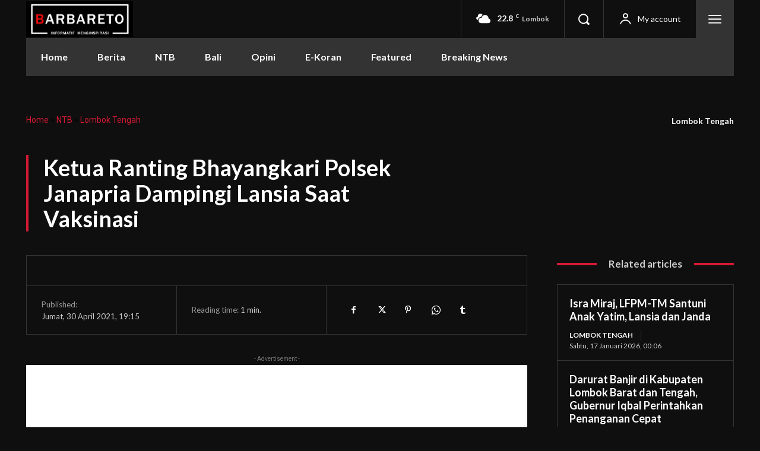

--- FILE ---
content_type: text/html; charset=UTF-8
request_url: https://barbareto.com/ketua-ranting-bhayangkari-polsek-janapria-dampingi-lansia-saat-vaksinasi/
body_size: 58919
content:
<!doctype html ><html lang="id" prefix="og: https://ogp.me/ns#"><head><meta charset="UTF-8" /><link rel="stylesheet" media="print" onload="this.onload=null;this.media='all';" id="ao_optimized_gfonts" href="https://fonts.googleapis.com/css?family=Lato%3A400%2C500%2C700%7COpen+Sans%3A400%2C600%2C700%2C500%7CRoboto%3A400%2C600%2C700%2C500%7CLato%3A700%2C400%7CMerriweather%3A400&amp;display=swap"><link media="all" href="https://barbareto.com/wp-content/cache/autoptimize/css/autoptimize_b4f74684260bf06eee964338f9e9f7d1.css" rel="stylesheet"><title>Ketua Ranting Bhayangkari Polsek Janapria Dampingi Lansia Saat Vaksinasi - Barbareto</title><meta name="viewport" content="width=device-width, initial-scale=1.0"><link rel="pingback" href="https://barbareto.com/xmlrpc.php" /><link rel="icon" type="image/png" href="https://barbareto.com/wp-content/uploads/2026/01/barbareto-8.png"><meta name="description" content="Lombok Tengah-NTB. BARBARETO - Ketua Ranting Bhayangkari Polsek Janapria, Polres Lombok Tengah, Polda Nusa Tenggara Barat ikut serta mempercepat vaksinasi"/><meta name="robots" content="follow, index, max-snippet:-1, max-video-preview:-1, max-image-preview:large"/><link rel="canonical" href="https://barbareto.com/ketua-ranting-bhayangkari-polsek-janapria-dampingi-lansia-saat-vaksinasi/" /><meta property="og:locale" content="id_ID" /><meta property="og:type" content="article" /><meta property="og:title" content="Ketua Ranting Bhayangkari Polsek Janapria Dampingi Lansia Saat Vaksinasi - Barbareto" /><meta property="og:description" content="Lombok Tengah-NTB. BARBARETO - Ketua Ranting Bhayangkari Polsek Janapria, Polres Lombok Tengah, Polda Nusa Tenggara Barat ikut serta mempercepat vaksinasi" /><meta property="og:url" content="https://barbareto.com/ketua-ranting-bhayangkari-polsek-janapria-dampingi-lansia-saat-vaksinasi/" /><meta property="og:site_name" content="Barbareto" /><meta property="article:publisher" content="https://www.facebook.com/barbaretodotcom/" /><meta property="article:tag" content="COVID-19" /><meta property="article:tag" content="Lansia" /><meta property="article:tag" content="LOMBOK TENGAH" /><meta property="article:tag" content="NTB" /><meta property="article:tag" content="Vaksin" /><meta property="article:tag" content="Vaksinasi" /><meta property="article:section" content="Lombok Tengah" /><meta property="og:image" content="https://barbareto.com/wp-content/uploads/2025/12/barbareto-opengraph.webp" /><meta property="og:image:secure_url" content="https://barbareto.com/wp-content/uploads/2025/12/barbareto-opengraph.webp" /><meta property="og:image:width" content="1200" /><meta property="og:image:height" content="630" /><meta property="og:image:alt" content="barbareto-opengraph" /><meta property="og:image:type" content="image/webp" /><meta property="article:published_time" content="2021-04-30T19:15:48+08:00" /><meta name="twitter:card" content="summary_large_image" /><meta name="twitter:title" content="Ketua Ranting Bhayangkari Polsek Janapria Dampingi Lansia Saat Vaksinasi - Barbareto" /><meta name="twitter:description" content="Lombok Tengah-NTB. BARBARETO - Ketua Ranting Bhayangkari Polsek Janapria, Polres Lombok Tengah, Polda Nusa Tenggara Barat ikut serta mempercepat vaksinasi" /><meta name="twitter:site" content="@@barbareto_com" /><meta name="twitter:creator" content="@barbareto_com" /><meta name="twitter:image" content="https://barbareto.com/wp-content/uploads/2025/12/barbareto-opengraph.webp" /><meta name="twitter:label1" content="Ditulis oleh" /><meta name="twitter:data1" content="Redaksi Barbareto" /><meta name="twitter:label2" content="Waktunya membaca" /><meta name="twitter:data2" content="1 menit" /> <script type="application/ld+json" class="rank-math-schema-pro">{"@context":"https://schema.org","@graph":[{"@type":"Place","@id":"https://barbareto.com/#place","address":{"@type":"PostalAddress","streetAddress":"BTN La Vida, Desa Telagawaru","addressLocality":"Kecamatan Labuapi","addressRegion":"Kabupaten Lombok Barat, Nusa Tenggara Barat","postalCode":"83361","addressCountry":"ID"}},{"@type":["NewsMediaOrganization","Organization"],"@id":"https://barbareto.com/#organization","name":"Barbareto","url":"https://barbareto.com","sameAs":["https://www.facebook.com/barbaretodotcom/","https://twitter.com/@barbareto_com"],"email":"inforedaksi@barbareto.com","address":{"@type":"PostalAddress","streetAddress":"BTN La Vida, Desa Telagawaru","addressLocality":"Kecamatan Labuapi","addressRegion":"Kabupaten Lombok Barat, Nusa Tenggara Barat","postalCode":"83361","addressCountry":"ID"},"logo":{"@type":"ImageObject","@id":"https://barbareto.com/#logo","url":"https://barbareto.com/wp-content/uploads/2024/07/barbareto.png","contentUrl":"https://barbareto.com/wp-content/uploads/2024/07/barbareto.png","caption":"Barbareto","inLanguage":"id","width":"512","height":"512"},"contactPoint":[{"@type":"ContactPoint","telephone":"+6287810617402","contactType":"customer support"}],"description":"Barbareto.com adalah media siber yang menyajikan berita dan informasi aktual, faktual, serta berimbang bagi masyarakat Indonesia. Kami berkomitmen menjalankan kegiatan jurnalistik secara profesional dengan mengedepankan prinsip akurasi, verifikasi, dan kepentingan publik.\n\nBarbareto.com menyajikan berbagai konten berita meliputi isu nasional, daerah, politik, ekonomi, hukum, sosial, budaya, teknologi, dan peristiwa aktual lainnya yang relevan dan berdampak bagi masyarakat.\n\nDalam setiap proses pemberitaan, Barbareto.com menjunjung tinggi Kode Etik Jurnalistik, Undang-Undang Pers Nomor 40 Tahun 1999, serta Pedoman Pemberitaan Media Siber yang ditetapkan oleh Dewan Pers. Kami berkomitmen untuk menghadirkan informasi yang dapat dipercaya, independen, dan bertanggung jawab.","numberOfEmployees":{"@type":"QuantitativeValue","value":"2"},"location":{"@id":"https://barbareto.com/#place"}},{"@type":"WebSite","@id":"https://barbareto.com/#website","url":"https://barbareto.com","name":"Barbareto","publisher":{"@id":"https://barbareto.com/#organization"},"inLanguage":"id"},{"@type":"BreadcrumbList","@id":"https://barbareto.com/ketua-ranting-bhayangkari-polsek-janapria-dampingi-lansia-saat-vaksinasi/#breadcrumb","itemListElement":[{"@type":"ListItem","position":"1","item":{"@id":"https://barbareto.com","name":"Home"}},{"@type":"ListItem","position":"2","item":{"@id":"https://barbareto.com/ntb/","name":"NTB"}},{"@type":"ListItem","position":"3","item":{"@id":"https://barbareto.com/ntb/lombok-tengah/","name":"Lombok Tengah"}},{"@type":"ListItem","position":"4","item":{"@id":"https://barbareto.com/ketua-ranting-bhayangkari-polsek-janapria-dampingi-lansia-saat-vaksinasi/","name":"Ketua Ranting Bhayangkari Polsek Janapria Dampingi Lansia Saat Vaksinasi"}}]},{"@type":"WebPage","@id":"https://barbareto.com/ketua-ranting-bhayangkari-polsek-janapria-dampingi-lansia-saat-vaksinasi/#webpage","url":"https://barbareto.com/ketua-ranting-bhayangkari-polsek-janapria-dampingi-lansia-saat-vaksinasi/","name":"Ketua Ranting Bhayangkari Polsek Janapria Dampingi Lansia Saat Vaksinasi - Barbareto","datePublished":"2021-04-30T19:15:48+08:00","dateModified":"2021-04-30T19:15:48+08:00","isPartOf":{"@id":"https://barbareto.com/#website"},"inLanguage":"id","breadcrumb":{"@id":"https://barbareto.com/ketua-ranting-bhayangkari-polsek-janapria-dampingi-lansia-saat-vaksinasi/#breadcrumb"}},{"@type":"Person","@id":"https://barbareto.com/author/admin/","name":"Redaksi Barbareto","description":"Admin Redaksi Barbareto Berita Informatif Menginspirasi","url":"https://barbareto.com/author/admin/","image":{"@type":"ImageObject","@id":"https://secure.gravatar.com/avatar/5529df69cf878f42cfb3f4aa5f1d92b2a6275ed166005b5003c572b545a90bac?s=96&amp;d=mm&amp;r=g","url":"https://secure.gravatar.com/avatar/5529df69cf878f42cfb3f4aa5f1d92b2a6275ed166005b5003c572b545a90bac?s=96&amp;d=mm&amp;r=g","caption":"Redaksi Barbareto","inLanguage":"id"},"sameAs":["https://barbareto.com","https://twitter.com/barbareto_com"],"worksFor":{"@id":"https://barbareto.com/#organization"}},{"@type":"NewsArticle","headline":"Ketua Ranting Bhayangkari Polsek Janapria Dampingi Lansia Saat Vaksinasi - Barbareto","datePublished":"2021-04-30T19:15:48+08:00","dateModified":"2021-04-30T19:15:48+08:00","articleSection":"Lombok Tengah","author":{"@id":"https://barbareto.com/author/admin/","name":"Redaksi Barbareto"},"publisher":{"@id":"https://barbareto.com/#organization"},"description":"Lombok Tengah-NTB. BARBARETO - Ketua Ranting Bhayangkari Polsek Janapria, Polres Lombok Tengah, Polda Nusa Tenggara Barat ikut serta mempercepat vaksinasi","copyrightYear":"2021","copyrightHolder":{"@id":"https://barbareto.com/#organization"},"name":"Ketua Ranting Bhayangkari Polsek Janapria Dampingi Lansia Saat Vaksinasi - Barbareto","@id":"https://barbareto.com/ketua-ranting-bhayangkari-polsek-janapria-dampingi-lansia-saat-vaksinasi/#richSnippet","isPartOf":{"@id":"https://barbareto.com/ketua-ranting-bhayangkari-polsek-janapria-dampingi-lansia-saat-vaksinasi/#webpage"},"inLanguage":"id","mainEntityOfPage":{"@id":"https://barbareto.com/ketua-ranting-bhayangkari-polsek-janapria-dampingi-lansia-saat-vaksinasi/#webpage"}}]}</script> <link href='https://fonts.gstatic.com' crossorigin='anonymous' rel='preconnect' /><link rel="alternate" type="application/rss+xml" title="Barbareto &raquo; Feed" href="https://barbareto.com/feed/" /><link rel="alternate" type="application/rss+xml" title="Barbareto &raquo; Umpan Komentar" href="https://barbareto.com/comments/feed/" /><link rel="alternate" type="application/rss+xml" title="Barbareto &raquo; Ketua Ranting Bhayangkari Polsek Janapria Dampingi Lansia Saat Vaksinasi Umpan Komentar" href="https://barbareto.com/ketua-ranting-bhayangkari-polsek-janapria-dampingi-lansia-saat-vaksinasi/feed/" /><link rel="alternate" title="oEmbed (JSON)" type="application/json+oembed" href="https://barbareto.com/wp-json/oembed/1.0/embed?url=https%3A%2F%2Fbarbareto.com%2Fketua-ranting-bhayangkari-polsek-janapria-dampingi-lansia-saat-vaksinasi%2F" /><link rel="alternate" title="oEmbed (XML)" type="text/xml+oembed" href="https://barbareto.com/wp-json/oembed/1.0/embed?url=https%3A%2F%2Fbarbareto.com%2Fketua-ranting-bhayangkari-polsek-janapria-dampingi-lansia-saat-vaksinasi%2F&#038;format=xml" /><link rel="alternate" type="application/rss+xml" title="Feed Barbareto &raquo; Cerita" href="https://barbareto.com/web-stories/feed/"> <script type="text/javascript" src="https://barbareto.com/wp-includes/js/jquery/jquery.min.js?ver=3.7.1" id="jquery-core-js"></script> <link rel="https://api.w.org/" href="https://barbareto.com/wp-json/" /><link rel="alternate" title="JSON" type="application/json" href="https://barbareto.com/wp-json/wp/v2/posts/13877" /><link rel="EditURI" type="application/rsd+xml" title="RSD" href="https://barbareto.com/xmlrpc.php?rsd" /><meta name="generator" content="WordPress 6.9" /><link rel='shortlink' href='https://barbareto.com/?p=13877' /> <script>window.tdb_global_vars = {"wpRestUrl":"https:\/\/barbareto.com\/wp-json\/","permalinkStructure":"\/%postname%\/"};
        window.tdb_p_autoload_vars = {"isAjax":false,"isAdminBarShowing":false,"autoloadStatus":"off","origPostEditUrl":null};</script>  <script type="text/javascript" id="td-generated-header-js">var tdBlocksArray = []; //here we store all the items for the current page

	    // td_block class - each ajax block uses a object of this class for requests
	    function tdBlock() {
		    this.id = '';
		    this.block_type = 1; //block type id (1-234 etc)
		    this.atts = '';
		    this.td_column_number = '';
		    this.td_current_page = 1; //
		    this.post_count = 0; //from wp
		    this.found_posts = 0; //from wp
		    this.max_num_pages = 0; //from wp
		    this.td_filter_value = ''; //current live filter value
		    this.is_ajax_running = false;
		    this.td_user_action = ''; // load more or infinite loader (used by the animation)
		    this.header_color = '';
		    this.ajax_pagination_infinite_stop = ''; //show load more at page x
	    }

        // td_js_generator - mini detector
        ( function () {
            var htmlTag = document.getElementsByTagName("html")[0];

	        if ( navigator.userAgent.indexOf("MSIE 10.0") > -1 ) {
                htmlTag.className += ' ie10';
            }

            if ( !!navigator.userAgent.match(/Trident.*rv\:11\./) ) {
                htmlTag.className += ' ie11';
            }

	        if ( navigator.userAgent.indexOf("Edge") > -1 ) {
                htmlTag.className += ' ieEdge';
            }

            if ( /(iPad|iPhone|iPod)/g.test(navigator.userAgent) ) {
                htmlTag.className += ' td-md-is-ios';
            }

            var user_agent = navigator.userAgent.toLowerCase();
            if ( user_agent.indexOf("android") > -1 ) {
                htmlTag.className += ' td-md-is-android';
            }

            if ( -1 !== navigator.userAgent.indexOf('Mac OS X')  ) {
                htmlTag.className += ' td-md-is-os-x';
            }

            if ( /chrom(e|ium)/.test(navigator.userAgent.toLowerCase()) ) {
               htmlTag.className += ' td-md-is-chrome';
            }

            if ( -1 !== navigator.userAgent.indexOf('Firefox') ) {
                htmlTag.className += ' td-md-is-firefox';
            }

            if ( -1 !== navigator.userAgent.indexOf('Safari') && -1 === navigator.userAgent.indexOf('Chrome') ) {
                htmlTag.className += ' td-md-is-safari';
            }

            if( -1 !== navigator.userAgent.indexOf('IEMobile') ){
                htmlTag.className += ' td-md-is-iemobile';
            }

        })();

        var tdLocalCache = {};

        ( function () {
            "use strict";

            tdLocalCache = {
                data: {},
                remove: function (resource_id) {
                    delete tdLocalCache.data[resource_id];
                },
                exist: function (resource_id) {
                    return tdLocalCache.data.hasOwnProperty(resource_id) && tdLocalCache.data[resource_id] !== null;
                },
                get: function (resource_id) {
                    return tdLocalCache.data[resource_id];
                },
                set: function (resource_id, cachedData) {
                    tdLocalCache.remove(resource_id);
                    tdLocalCache.data[resource_id] = cachedData;
                }
            };
        })();

    
    
var td_viewport_interval_list=[{"limitBottom":767,"sidebarWidth":228},{"limitBottom":1018,"sidebarWidth":300},{"limitBottom":1140,"sidebarWidth":324}];
var td_animation_stack_effect="type0";
var tds_animation_stack=true;
var td_animation_stack_specific_selectors=".entry-thumb, img, .td-lazy-img";
var td_animation_stack_general_selectors=".td-animation-stack img, .td-animation-stack .entry-thumb, .post img, .td-animation-stack .td-lazy-img";
var tds_show_more_info="Tampilkan info lebih lanjut";
var tds_show_less_info="Tampilkan lebih sedikit info";
var tdc_is_installed="yes";
var tdc_domain_active=false;
var td_ajax_url="https:\/\/barbareto.com\/wp-admin\/admin-ajax.php?td_theme_name=Newspaper&v=12.7.4";
var td_get_template_directory_uri="https:\/\/barbareto.com\/wp-content\/plugins\/td-composer\/legacy\/common";
var tds_snap_menu="";
var tds_logo_on_sticky="";
var tds_header_style="";
var td_please_wait="Mohon tunggu\u2026";
var td_email_user_pass_incorrect="Pengguna dan password salah!";
var td_email_user_incorrect="Email atau nama pengguna salah!";
var td_email_incorrect="Email tidak benar!";
var td_user_incorrect="Nama pengguna salah!";
var td_email_user_empty="Email atau nama pengguna kosong!";
var td_pass_empty="Lulus kosong!";
var td_pass_pattern_incorrect="Pola lulus tidak valid!";
var td_retype_pass_incorrect="Mengetik ulang pass salah!";
var tds_more_articles_on_post_enable="";
var tds_more_articles_on_post_time_to_wait="";
var tds_more_articles_on_post_pages_distance_from_top=0;
var tds_captcha="";
var tds_theme_color_site_wide="#d61935";
var tds_smart_sidebar="";
var tdThemeName="Newspaper";
var tdThemeNameWl="Newspaper";
var td_magnific_popup_translation_tPrev="Sebelumnya (tombol panah kiri)";
var td_magnific_popup_translation_tNext="Berikutnya (tombol panah kanan)";
var td_magnific_popup_translation_tCounter="%curr% dari %total%";
var td_magnific_popup_translation_ajax_tError="Isi dari %url% tidak dapat dimuat.";
var td_magnific_popup_translation_image_tError="Gambar #%curr% tidak dapat dimuat.";
var tdBlockNonce="197cf2c608";
var tdMobileMenu="enabled";
var tdMobileSearch="enabled";
var tdDateNamesI18n={"month_names":["Januari","Februari","Maret","April","Mei","Juni","Juli","Agustus","September","Oktober","November","Desember"],"month_names_short":["Jan","Feb","Mar","Apr","Mei","Jun","Jul","Agu","Sep","Okt","Nov","Des"],"day_names":["Minggu","Senin","Selasa","Rabu","Kamis","Jumat","Sabtu"],"day_names_short":["Ming","Sen","Sel","Rab","Kam","Jum","Sab"]};
var td_reset_pass_empty="Silakan masukkan kata sandi baru sebelum melanjutkan.";
var td_reset_pass_confirm_empty="Harap konfirmasi kata sandi baru sebelum melanjutkan.";
var td_reset_pass_not_matching="Harap pastikan kata sandinya cocok.";
var tdb_modal_confirm="Menyimpan";
var tdb_modal_cancel="Membatalkan";
var tdb_modal_confirm_alt="Ya";
var tdb_modal_cancel_alt="TIDAK";
var td_deploy_mode="deploy";
var td_ad_background_click_link="";
var td_ad_background_click_target="";</script>    <script>(function(w,d,s,l,i){w[l]=w[l]||[];w[l].push({'gtm.start':
new Date().getTime(),event:'gtm.js'});var f=d.getElementsByTagName(s)[0],
j=d.createElement(s),dl=l!='dataLayer'?'&l='+l:'';j.async=true;j.src=
'https://www.googletagmanager.com/gtm.js?id='+i+dl;f.parentNode.insertBefore(j,f);
})(window,document,'script','dataLayer','GTM-TKFXG4PC');</script> <link rel="icon" href="https://barbareto.com/wp-content/uploads/2026/01/cropped-Barbareto-Logo-News-Publisher-32x32.png" sizes="32x32" /><link rel="icon" href="https://barbareto.com/wp-content/uploads/2026/01/cropped-Barbareto-Logo-News-Publisher-192x192.png" sizes="192x192" /><link rel="apple-touch-icon" href="https://barbareto.com/wp-content/uploads/2026/01/cropped-Barbareto-Logo-News-Publisher-180x180.png" /><meta name="msapplication-TileImage" content="https://barbareto.com/wp-content/uploads/2026/01/cropped-Barbareto-Logo-News-Publisher-270x270.png" /></head><body class="wp-singular post-template-default single single-post postid-13877 single-format-standard wp-theme-Newspaper ketua-ranting-bhayangkari-polsek-janapria-dampingi-lansia-saat-vaksinasi global-block-template-1 tdb_template_81549 tdb-template  tdc-header-template  tdc-footer-template td-animation-stack-type0 td-full-layout" itemscope="itemscope" itemtype="https://schema.org/WebPage"> <noscript><iframe src="https://www.googletagmanager.com/ns.html?id=GTM-TKFXG4PC"
height="0" width="0" style="display:none;visibility:hidden"></iframe></noscript><div class="td-scroll-up" data-style="style1"><i class="td-icon-menu-up"></i></div><div class="td-menu-background" style="visibility:hidden"></div><div id="td-mobile-nav" style="visibility:hidden"><div class="td-mobile-container"><div class="td-menu-socials-wrap"><div class="td-menu-socials"> <span class="td-social-icon-wrap"> <a target="_blank" href="https://www.facebook.com/barbaretodotcom" title="Facebook"> <i class="td-icon-font td-icon-facebook"></i> <span style="display: none">Facebook</span> </a> </span> <span class="td-social-icon-wrap"> <a target="_blank" href="https://www.instagram.com/barbareto.news/" title="Instagram"> <i class="td-icon-font td-icon-instagram"></i> <span style="display: none">Instagram</span> </a> </span> <span class="td-social-icon-wrap"> <a target="_blank" href="https://www.linkedin.com/in/barbareto-berita-informatif-menginspirasi-8203741b0/" title="Linkedin"> <i class="td-icon-font td-icon-linkedin"></i> <span style="display: none">Linkedin</span> </a> </span> <span class="td-social-icon-wrap"> <a target="_blank" href="https://id.pinterest.com/BarbaretoNews/" title="Pinterest"> <i class="td-icon-font td-icon-pinterest"></i> <span style="display: none">Pinterest</span> </a> </span> <span class="td-social-icon-wrap"> <a target="_blank" href="https://www.tumblr.com/blog/barbaretodotcom" title="Tumblr"> <i class="td-icon-font td-icon-tumblr"></i> <span style="display: none">Tumblr</span> </a> </span> <span class="td-social-icon-wrap"> <a target="_blank" href="https://x.com/barbareto_com" title="Twitter"> <i class="td-icon-font td-icon-twitter"></i> <span style="display: none">Twitter</span> </a> </span> <span class="td-social-icon-wrap"> <a target="_blank" href="https://barbareto.com/" title="Website"> <i class="td-icon-font td-icon-website"></i> <span style="display: none">Website</span> </a> </span> <span class="td-social-icon-wrap"> <a target="_blank" href="https://wa.me/6287810617402" title="WhatsApp"> <i class="td-icon-font td-icon-whatsapp"></i> <span style="display: none">WhatsApp</span> </a> </span> <span class="td-social-icon-wrap"> <a target="_blank" href="https://www.youtube.com/@barbaretotv" title="Youtube"> <i class="td-icon-font td-icon-youtube"></i> <span style="display: none">Youtube</span> </a> </span></div><div class="td-mobile-close"> <span><i class="td-icon-close-mobile"></i></span></div></div><div class="td-menu-login-section"><div class="td-guest-wrap"><div class="td-menu-login"><a id="login-link-mob">Masuk</a></div></div></div><div class="td-mobile-content"><div class="menu-menu-atas-container"><ul id="menu-menu-atas" class="td-mobile-main-menu"><li id="menu-item-82493" class="menu-item menu-item-type-post_type menu-item-object-page menu-item-home menu-item-first menu-item-82493"><a href="https://barbareto.com/">Home</a></li><li id="menu-item-82236" class="menu-item menu-item-type-taxonomy menu-item-object-category menu-item-has-children menu-item-has-children menu-item-82236"><a href="https://barbareto.com/berita/">Berita<i class="td-icon-menu-right td-element-after"></i></a><ul class="sub-menu"><li class="menu-item-0"><a href="https://barbareto.com/berita/ekonomi-bisnis/">Ekonomi Bisnis</a></li><li class="menu-item-0"><a href="https://barbareto.com/berita/hukum-kriminal/">Hukum Kriminal</a></li><li class="menu-item-0"><a href="https://barbareto.com/berita/international/">International</a></li><li class="menu-item-0"><a href="https://barbareto.com/berita/kesehatan/">Kesehatan</a></li><li class="menu-item-0"><a href="https://barbareto.com/berita/nasional/">Nasional</a></li><li class="menu-item-0"><a href="https://barbareto.com/berita/olahraga/">Olahraga</a></li><li class="menu-item-0"><a href="https://barbareto.com/berita/pendidikan/">Pendidikan</a></li><li class="menu-item-0"><a href="https://barbareto.com/berita/pertanian/">Pertanian</a></li><li class="menu-item-0"><a href="https://barbareto.com/berita/politik/">Politik</a></li><li class="menu-item-0"><a href="https://barbareto.com/berita/teknologi/">Teknologi</a></li><li id="menu-item-82193" class="menu-item menu-item-type-taxonomy menu-item-object-category menu-item-82193"><a href="https://barbareto.com/berita/ekonomi-bisnis/">Ekonomi Bisnis</a></li><li id="menu-item-82194" class="menu-item menu-item-type-taxonomy menu-item-object-category menu-item-82194"><a href="https://barbareto.com/berita/hukum-kriminal/">Hukum Kriminal</a></li><li id="menu-item-82195" class="menu-item menu-item-type-taxonomy menu-item-object-category menu-item-82195"><a href="https://barbareto.com/berita/international/">International</a></li><li id="menu-item-82196" class="menu-item menu-item-type-taxonomy menu-item-object-category menu-item-82196"><a href="https://barbareto.com/berita/kesehatan/">Kesehatan</a></li><li id="menu-item-82197" class="menu-item menu-item-type-taxonomy menu-item-object-category menu-item-82197"><a href="https://barbareto.com/berita/nasional/">Nasional</a></li><li id="menu-item-82198" class="menu-item menu-item-type-taxonomy menu-item-object-category menu-item-82198"><a href="https://barbareto.com/berita/olahraga/">Olahraga</a></li><li id="menu-item-82199" class="menu-item menu-item-type-taxonomy menu-item-object-category menu-item-82199"><a href="https://barbareto.com/berita/pendidikan/">Pendidikan</a></li><li id="menu-item-82200" class="menu-item menu-item-type-taxonomy menu-item-object-category menu-item-82200"><a href="https://barbareto.com/berita/pertanian/">Pertanian</a></li><li id="menu-item-82201" class="menu-item menu-item-type-taxonomy menu-item-object-category menu-item-82201"><a href="https://barbareto.com/berita/politik/">Politik</a></li><li id="menu-item-82202" class="menu-item menu-item-type-taxonomy menu-item-object-category menu-item-82202"><a href="https://barbareto.com/berita/teknologi/">Teknologi</a></li></ul></li><li id="menu-item-82188" class="menu-item menu-item-type-taxonomy menu-item-object-category current-post-ancestor menu-item-has-children menu-item-82188"><a href="https://barbareto.com/ntb/">NTB<i class="td-icon-menu-right td-element-after"></i></a><ul class="sub-menu"><li id="menu-item-82224" class="menu-item menu-item-type-taxonomy menu-item-object-category menu-item-82224"><a href="https://barbareto.com/ntb/bima/">Bima</a></li><li id="menu-item-82225" class="menu-item menu-item-type-taxonomy menu-item-object-category menu-item-82225"><a href="https://barbareto.com/ntb/dompu/">Dompu</a></li><li id="menu-item-82226" class="menu-item menu-item-type-taxonomy menu-item-object-category menu-item-82226"><a href="https://barbareto.com/ntb/lombok-barat/">Lombok Barat</a></li><li id="menu-item-82227" class="menu-item menu-item-type-taxonomy menu-item-object-category current-post-ancestor current-menu-parent current-post-parent menu-item-82227"><a href="https://barbareto.com/ntb/lombok-tengah/">Lombok Tengah</a></li><li id="menu-item-82228" class="menu-item menu-item-type-taxonomy menu-item-object-category menu-item-82228"><a href="https://barbareto.com/ntb/lombok-timur/">Lombok Timur</a></li><li id="menu-item-82229" class="menu-item menu-item-type-taxonomy menu-item-object-category menu-item-82229"><a href="https://barbareto.com/ntb/lombok-utara/">Lombok Utara</a></li><li id="menu-item-82230" class="menu-item menu-item-type-taxonomy menu-item-object-category menu-item-82230"><a href="https://barbareto.com/ntb/mataram/">Mataram</a></li><li id="menu-item-82231" class="menu-item menu-item-type-taxonomy menu-item-object-category menu-item-82231"><a href="https://barbareto.com/ntb/sumbawa/">Sumbawa</a></li><li id="menu-item-82232" class="menu-item menu-item-type-taxonomy menu-item-object-category menu-item-82232"><a href="https://barbareto.com/ntb/sumbawa-barat/">Sumbawa Barat</a></li></ul></li><li id="menu-item-82189" class="menu-item menu-item-type-taxonomy menu-item-object-category menu-item-82189"><a href="https://barbareto.com/bali/">Bali</a></li><li id="menu-item-82190" class="menu-item menu-item-type-taxonomy menu-item-object-category menu-item-82190"><a href="https://barbareto.com/opini/">Opini</a></li><li id="menu-item-82191" class="menu-item menu-item-type-taxonomy menu-item-object-category menu-item-82191"><a href="https://barbareto.com/e-koran/">E-Koran</a></li><li id="menu-item-82192" class="menu-item menu-item-type-taxonomy menu-item-object-category menu-item-82192"><a href="https://barbareto.com/featured/">Featured</a></li><li id="menu-item-82398" class="menu-item menu-item-type-taxonomy menu-item-object-category menu-item-82398"><a href="https://barbareto.com/breaking-news/">Breaking News</a></li></ul></div></div></div><div id="login-form-mobile" class="td-register-section"><div id="td-login-mob" class="td-login-animation td-login-hide-mob"><div class="td-login-close"> <span class="td-back-button"><i class="td-icon-read-down"></i></span><div class="td-login-title">Masuk</div><div class="td-mobile-close"> <span><i class="td-icon-close-mobile"></i></span></div></div><form class="td-login-form-wrap" action="#" method="post"><div class="td-login-panel-title"><span>SELAMAT DATANG!</span>Masuk ke akun Anda</div><div class="td_display_err"></div><div class="td-login-inputs"><input class="td-login-input" autocomplete="username" type="text" name="login_email" id="login_email-mob" value="" required><label for="login_email-mob">nama pengguna</label></div><div class="td-login-inputs"><input class="td-login-input" autocomplete="current-password" type="password" name="login_pass" id="login_pass-mob" value="" required><label for="login_pass-mob">kata sandi Anda</label></div> <input type="button" name="login_button" id="login_button-mob" class="td-login-button" value="MASUK"><div class="td-login-info-text"> <a href="#" id="forgot-pass-link-mob">Lupa kata sandi Anda?</a></div><div class="td-login-register-link"></div><div class="td-login-info-text"><a class="privacy-policy-link" href="https://barbareto.com/privacy-policy/">Privacy Policy</a></div></form></div><div id="td-forgot-pass-mob" class="td-login-animation td-login-hide-mob"><div class="td-forgot-pass-close"> <a href="#" aria-label="Back" class="td-back-button"><i class="td-icon-read-down"></i></a><div class="td-login-title">Pemulihan password</div></div><div class="td-login-form-wrap"><div class="td-login-panel-title">Memulihkan kata sandi anda</div><div class="td_display_err"></div><div class="td-login-inputs"><input class="td-login-input" type="text" name="forgot_email" id="forgot_email-mob" value="" required><label for="forgot_email-mob">email Anda</label></div> <input type="button" name="forgot_button" id="forgot_button-mob" class="td-login-button" value="Kirim Kata Sandi Saya"></div></div></div></div><div class="td-search-background" style="visibility:hidden"></div><div class="td-search-wrap-mob" style="visibility:hidden"><div class="td-drop-down-search"><form method="get" class="td-search-form" action="https://barbareto.com/"><div class="td-search-close"> <span><i class="td-icon-close-mobile"></i></span></div><div role="search" class="td-search-input"> <span>Cari</span> <input id="td-header-search-mob" type="text" value="" name="s" autocomplete="off" /></div></form><div id="td-aj-search-mob" class="td-ajax-search-flex"></div></div></div><div id="td-outer-wrap" class="td-theme-wrap"><div class="td-header-template-wrap" style="position: relative"><div class="td-header-mobile-wrap "><div id="tdi_1" class="tdc-zone"><div class="tdc_zone tdi_2  wpb_row td-pb-row"  ><div id="tdi_3" class="tdc-row"><div class="vc_row tdi_4  wpb_row td-pb-row" ><div class="vc_column tdi_6  wpb_column vc_column_container tdc-column td-pb-span12"><div class="wpb_wrapper" ><div class="td_block_wrap tdb_header_logo tdi_7 td-pb-border-top td_block_template_1 tdb-header-align"  data-td-block-uid="tdi_7" ><div class="tdb-block-inner td-fix-index"><a class="tdb-logo-a" href="https://barbareto.com/"><span class="tdb-logo-img-wrap"><img class="tdb-logo-img td-retina-data" data-retina="https://barbareto.com/wp-content/uploads/2026/01/barbareto-berita-informatif-menginspirasi-544.png" src="https://barbareto.com/wp-content/uploads/2026/01/barbareto-berita-informatif-menginspirasi.png" alt="Logo"  title=""  width="272" height="90" /></span></a></div></div><div class="td_block_wrap tdb_mobile_search tdi_8 td-pb-border-top td_block_template_1 tdb-header-align"  data-td-block-uid="tdi_8" ><div class="tdb-block-inner td-fix-index"><span class="tdb-header-search-button-mob dropdown-toggle" data-toggle="dropdown"><i class="tdb-mobile-search-icon td-icon-search"></i></span></div></div><div class="td_block_wrap tds_menu_login tdi_9  td_block_template_1"  data-td-block-uid="tdi_9" ><div id=tdi_9 class="tdw-block-inner"><div class="tdw-wml-wrap"><div class="tdw-wml-link tdw-wml-popup"><div class="tdw-wml-icon-wrap"><i class="tdw-wml-icon td-icon-profile"></i></div><span class="tdw-wml-user">My account</span></div><div class="tdw-wml-menu tdw-wml-guest"><div class="tdw-wml-menu-inner"><div class="tdw-wml-menu-header">Masuk ke akun Anda.</div><div class="tdw-wml-menu-content"><a class="tdw-wml-login-link tdw-wml-popup" href="https://barbareto.com/my-account-news-barbareto/">Masuk</a><a class="tdw-wml-register-link tdw-wml-popup" href="https://barbareto.com/login-register-news-hub-pro/?signup">Regjistrohu</a></div></div></div></div></div></div><div class="tdm_block td_block_wrap td_block_wrap tdm_block_popup tdi_10 td-pb-border-top td_block_template_1"  data-td-block-uid="tdi_10" ><div class="tds-button td-fix-index"><a 
 href="#" 
 title=""
 class="tds-button1 tdm-btn tdm-btn-lg tdi_11 " ><span class="tdm-btn-text"></span><span class="tdm-btn-icon tdm-btn-icon-svg" ><svg version="1.1" xmlns="http://www.w3.org/2000/svg" viewBox="0 0 1024 1024"><path d="M931.901 316.261h-839.803v-82.104h839.803v82.104zM931.881 562.246h-839.741v-82.145h839.741v82.145zM931.881 808.119h-839.762v-82.115h839.762v82.115z"></path></svg></span></a></div><div id="tdm-popup-modal-td_m_f9be" class="tdm-popup-modal-wrap tdm-popup-modal-over-screen" style="display:none;" ><div class="tdm-popup-modal-bg"></div><div class="tdm-popup-modal td-theme-wrap"><div class="tdm-pm-header"><div class="tdm-pmh-close" ><i class="td-icon-modal-close"></i></div></div><div class="tdm-pm-body"><div id="tdi_12" class="tdc-zone"><div class="tdc_zone tdi_13  wpb_row td-pb-row"  ><div id="tdi_14" class="tdc-row"><div class="vc_row tdi_15  wpb_row td-pb-row" ><div class="vc_column tdi_17  wpb_column vc_column_container tdc-column td-pb-span12"><div class="wpb_wrapper" ><div class="td_block_wrap tdb_header_logo tdi_18 td-pb-border-top td_block_template_1 tdb-header-align"  data-td-block-uid="tdi_18" ><div class="tdb-block-inner td-fix-index"><a class="tdb-logo-a" href="https://barbareto.com/"><span class="tdb-logo-img-wrap"><img decoding="async" class="tdb-logo-img td-retina-data" data-retina="https://barbareto.com/wp-content/uploads/2026/01/544x180-barbareto-transparan-logo.png" src="https://barbareto.com/wp-content/uploads/2026/01/272x90-barbareto-transparan-logo.png" alt="Logo" title="Ketua Ranting Bhayangkari Polsek Janapria Dampingi Lansia Saat Vaksinasi 1" width="272" height="90"></span></a></div></div></div></div></div></div><div id="tdi_19" class="tdc-row"><div class="vc_row tdi_20  wpb_row td-pb-row" ><div class="vc_column tdi_22  wpb_column vc_column_container tdc-column td-pb-span12"><div class="wpb_wrapper" ><div class="td_block_wrap td_block_list_menu tdi_23 td-blm-display-vertical td-pb-border-top td_block_template_1 widget"  data-td-block-uid="tdi_23" ><div class="td-block-title-wrap"></div><div id=tdi_23 class="td_block_inner td-fix-index"><div class="menu-menu-bawah-container"><ul id="menu-menu-bawah" class="menu"><li id="menu-item-81319" class="menu-item menu-item-type-post_type menu-item-object-page menu-item-81319"><a href="https://barbareto.com/about-us/"><span class="td-blm-menu-item-txt">About Us</span></a></li><li id="menu-item-81358" class="menu-item menu-item-type-post_type menu-item-object-page menu-item-81358"><a href="https://barbareto.com/pedoman-media-siber/"><span class="td-blm-menu-item-txt">Pedoman Media Siber</span></a></li><li id="menu-item-82290" class="menu-item menu-item-type-post_type menu-item-object-page menu-item-82290"><a href="https://barbareto.com/redaksi/"><span class="td-blm-menu-item-txt">Redaksi</span></a></li><li id="menu-item-81320" class="menu-item menu-item-type-post_type menu-item-object-page menu-item-81320"><a href="https://barbareto.com/contact-us/"><span class="td-blm-menu-item-txt">Contact Us</span></a></li><li id="menu-item-81368" class="menu-item menu-item-type-post_type menu-item-object-page menu-item-81368"><a href="https://barbareto.com/terms-of-use/"><span class="td-blm-menu-item-txt">Terms of Use</span></a></li><li id="menu-item-81391" class="menu-item menu-item-type-post_type menu-item-object-page menu-item-81391"><a href="https://barbareto.com/sitemap/"><span class="td-blm-menu-item-txt">Sitemap</span></a></li><li id="menu-item-81324" class="menu-item menu-item-type-post_type menu-item-object-page menu-item-privacy-policy menu-item-81324"><a href="https://barbareto.com/privacy-policy/"><span class="td-blm-menu-item-txt">Privacy Policy</span></a></li></ul></div></div></div></div></div></div></div><div id="tdi_24" class="tdc-row"><div class="vc_row tdi_25  wpb_row td-pb-row tdc-element-style" ><div class="tdi_24_rand_style td-element-style" ></div><div class="vc_column tdi_27  wpb_column vc_column_container tdc-column td-pb-span12"><div class="wpb_wrapper" ><div class="tdm_block td_block_wrap tdm_block_button tdi_28 tdm-content-horiz-left td-pb-border-top td_block_template_1"  data-td-block-uid="tdi_28"     ><div class="tds-button td-fix-index"><a 
 href="#" 
 title="Premium Content"
 class="tds-button1 tdm-btn tdm-btn-lg tdi_29 " ><span class="tdm-btn-text">Premium Content</span></a></div></div><div class="tdm_block td_block_wrap tdm_block_button tdi_30 tdm-block-button-inline tdm-content-horiz-left td-pb-border-top td_block_template_1"  data-td-block-uid="tdi_30"     ><div class="tds-button td-fix-index"><a href="#"  title="Read our exclusive articles" class="tds-button5 tdm-btn tdm-btn-lg tdi_31 " ><span class="tdm-btn-text">Read our exclusive articles</span></a></div></div></div></div></div></div><div id="tdi_32" class="tdc-row"><div class="vc_row tdi_33  wpb_row td-pb-row" ><div class="vc_column tdi_35  wpb_column vc_column_container tdc-column td-pb-span12"><div class="wpb_wrapper" ><div class="tdm_block td_block_wrap tdm_block_socials tdi_36 tdm-content-horiz-left td-pb-border-top td_block_template_1"  data-td-block-uid="tdi_36" ><div class="tdm-social-wrapper tds-social1 tdi_37"><div class="tdm-social-item-wrap"><a href="https://www.facebook.com/barbaretodotcom/" target="_blank" title="Facebook" class="tdm-social-item" rel="nofollow noopener"><i class="td-icon-font td-icon-facebook"></i><span style="display: none">Facebook</span></a></div><div class="tdm-social-item-wrap"><a href="https://www.instagram.com/barbareto.news/" target="_blank" title="Instagram" class="tdm-social-item" rel="nofollow noopener"><i class="td-icon-font td-icon-instagram"></i><span style="display: none">Instagram</span></a></div><div class="tdm-social-item-wrap"><a href="https://id.pinterest.com/BarbaretoNews/" target="_blank" title="Pinterest" class="tdm-social-item" rel="nofollow noopener"><i class="td-icon-font td-icon-pinterest"></i><span style="display: none">Pinterest</span></a></div><div class="tdm-social-item-wrap"><a href="https://x.com/barbareto_com" target="_blank" title="Twitter" class="tdm-social-item" rel="nofollow"><i class="td-icon-font td-icon-twitter"></i><span style="display: none">Twitter</span></a></div><div class="tdm-social-item-wrap"><a href="https://www.youtube.com/@barbaretotv" target="_blank" title="Youtube" class="tdm-social-item" rel="nofollow noopener"><i class="td-icon-font td-icon-youtube"></i><span style="display: none">Youtube</span></a></div></div></div></div></div></div></div></div></div><div style="clear:both; margin-top:0em; margin-bottom:1em;"><a href="https://barbareto.com/vaksin-sebagai-pelindung-generasi-masa-depan/" target="_self" rel="nofollow" class="uf71fca7b8eb85bdf239aa25cb1a1adc1"><div style="padding-left:1em; padding-right:1em;"><span class="ctaText">Baca Juga :</span>&nbsp; <span class="postTitle">Vaksin Sebagai Pelindung Generasi Masa Depan</span></div></a></div></div></div></div></div></div></div></div></div><div id="tdi_38" class="tdc-row"><div class="vc_row tdi_39  wpb_row td-pb-row tdc-element-style" ><div class="tdi_38_rand_style td-element-style" ></div><div class="vc_column tdi_41  wpb_column vc_column_container tdc-column td-pb-span12"><div class="wpb_wrapper" ><div class="td_block_wrap tdb_mobile_horiz_menu tdi_42 tdb-horiz-menu-singleline td-pb-border-top td_block_template_1 tdb-header-align"  data-td-block-uid="tdi_42"  style=" z-index: 999;"><div id=tdi_42 class="td_block_inner td-fix-index"><div class="menu-menu-one-container"><ul id="menu-menu-one-1" class="tdb-horiz-menu"><li class="menu-item menu-item-type-post_type menu-item-object-page menu-item-home menu-item-82494"><a href="https://barbareto.com/"><div class="tdb-menu-item-text">Home</div></a></li><li class="menu-item menu-item-type-taxonomy menu-item-object-category menu-item-82237"><a href="https://barbareto.com/berita/"><div class="tdb-menu-item-text">Berita</div></a></li><li class="menu-item menu-item-type-taxonomy menu-item-object-category current-post-ancestor menu-item-81518"><a href="https://barbareto.com/ntb/"><div class="tdb-menu-item-text">NTB</div></a></li><li class="menu-item menu-item-type-taxonomy menu-item-object-category menu-item-82172"><a href="https://barbareto.com/bali/"><div class="tdb-menu-item-text">Bali</div></a></li><li class="menu-item menu-item-type-taxonomy menu-item-object-category menu-item-81361"><a href="https://barbareto.com/opini/"><div class="tdb-menu-item-text">Opini</div></a></li><li class="menu-item menu-item-type-taxonomy menu-item-object-category menu-item-82184"><a href="https://barbareto.com/e-koran/"><div class="tdb-menu-item-text">E-Koran</div></a></li><li class="menu-item menu-item-type-taxonomy menu-item-object-category menu-item-82185"><a href="https://barbareto.com/featured/"><div class="tdb-menu-item-text">Featured</div></a></li><li class="menu-item menu-item-type-taxonomy menu-item-object-category menu-item-82399"><a href="https://barbareto.com/breaking-news/"><div class="tdb-menu-item-text">Breaking News</div></a></li></ul></div></div></div></div></div></div></div></div></div></div><div class="td-header-desktop-wrap "><div id="tdi_43" class="tdc-zone"><div class="tdc_zone tdi_44  wpb_row td-pb-row"  ><div id="tdi_45" class="tdc-row stretch_row_1200 td-stretch-content"><div class="vc_row tdi_46  wpb_row td-pb-row" ><div class="vc_column tdi_48  wpb_column vc_column_container tdc-column td-pb-span6"><div class="wpb_wrapper" ><div class="td_block_wrap tdb_header_logo tdi_49 td-pb-border-top td_block_template_1 tdb-header-align"  data-td-block-uid="tdi_49" ><div class="tdb-block-inner td-fix-index"><a class="tdb-logo-a" href="https://barbareto.com/"><span class="tdb-logo-img-wrap"><img class="tdb-logo-img td-retina-data" data-retina="https://barbareto.com/wp-content/uploads/2026/01/barbareto-berita-informatif-menginspirasi-544.png" src="https://barbareto.com/wp-content/uploads/2026/01/barbareto-berita-informatif-menginspirasi.png" alt="Logo"  title=""  width="272" height="90" /></span></a></div></div></div></div><div class="vc_column tdi_51  wpb_column vc_column_container tdc-column td-pb-span6"><div class="wpb_wrapper" ><div class="vc_row_inner tdi_53  vc_row vc_inner wpb_row td-pb-row" ><div class="vc_column_inner tdi_55  wpb_column vc_column_container tdc-inner-column td-pb-span3"><div class="vc_column-inner"><div class="wpb_wrapper" ><div class="td_block_wrap tdb_header_weather tdi_56 td-pb-border-top td_block_template_1 tdb-header-align"  data-td-block-uid="tdi_56" ><div class="tdb-block-inner td-fix-index"> <i class="td-icons broken-clouds-d"></i><div class="tdb-weather-deg-wrap" data-block-uid="tdb_header_weather_uid"> <span class="tdb-weather-deg">22.8</span> <span class="tdb-weather-unit">C</span></div><div class="tdb-weather-city">Lombok</div></div></div></div></div></div><div class="vc_column_inner tdi_58  wpb_column vc_column_container tdc-inner-column td-pb-span3"><div class="vc_column-inner"><div class="wpb_wrapper" ><div class="td_block_wrap tdb_header_search tdi_59 tdb-header-search-trigger-enabled td-pb-border-top td-news-hub-live-search td_block_template_1 tdb-header-align"  data-td-block-uid="tdi_59" ><div class="tdb-block-inner td-fix-index"><div class="tdb-drop-down-search" aria-labelledby="td-header-search-button"><div class="tdb-drop-down-search-inner"><form method="get" class="tdb-search-form" action="https://barbareto.com/"><div class="tdb-search-form-inner"><input class="tdb-head-search-form-input" placeholder=" " type="text" value="" name="s" autocomplete="off" /><button class="wpb_button wpb_btn-inverse btn tdb-head-search-form-btn" title="Search" type="submit" aria-label="Search"><span>Cari</span></button></div></form><div class="tdb-aj-search"></div></div></div><a href="#" role="button" aria-label="Search" class="tdb-head-search-btn dropdown-toggle" data-toggle="dropdown"><span class="tdb-search-icon tdb-search-icon-svg" ><svg version="1.1" xmlns="http://www.w3.org/2000/svg" viewBox="0 0 1024 1024"><path d="M946.371 843.601l-125.379-125.44c43.643-65.925 65.495-142.1 65.475-218.040 0.051-101.069-38.676-202.588-115.835-279.706-77.117-77.148-178.606-115.948-279.644-115.886-101.079-0.061-202.557 38.738-279.665 115.876-77.169 77.128-115.937 178.627-115.907 279.716-0.031 101.069 38.728 202.588 115.907 279.665 77.117 77.117 178.616 115.825 279.665 115.804 75.94 0.020 152.136-21.862 218.061-65.495l125.348 125.46c30.915 30.904 81.029 30.904 111.954 0.020 30.915-30.935 30.915-81.029 0.020-111.974zM705.772 714.925c-59.443 59.341-136.899 88.842-214.784 88.924-77.896-0.082-155.341-29.583-214.784-88.924-59.443-59.484-88.975-136.919-89.037-214.804 0.061-77.885 29.604-155.372 89.037-214.825 59.464-59.443 136.878-88.945 214.784-89.016 77.865 0.082 155.3 29.583 214.784 89.016 59.361 59.464 88.914 136.919 88.945 214.825-0.041 77.885-29.583 155.361-88.945 214.804z"></path></svg></span></a></div></div></div></div></div><div class="vc_column_inner tdi_61  wpb_column vc_column_container tdc-inner-column td-pb-span3"><div class="vc_column-inner"><div class="wpb_wrapper" ><div class="td_block_wrap tds_menu_login tdi_62  td_block_template_1"  data-td-block-uid="tdi_62" ><div id=tdi_62 class="tdw-block-inner"><div class="tdw-wml-wrap"><div class="tdw-wml-link tdw-wml-popup"><div class="tdw-wml-icon-wrap"><i class="tdw-wml-icon td-icon-profile"></i></div><span class="tdw-wml-user">My account</span></div><div class="tdw-wml-menu tdw-wml-guest"><div class="tdw-wml-menu-inner"><div class="tdw-wml-menu-header">Masuk ke akun Anda.</div><div class="tdw-wml-menu-content"><a class="tdw-wml-login-link tdw-wml-popup" href="https://barbareto.com/my-account-news-barbareto/">Masuk</a><a class="tdw-wml-register-link tdw-wml-popup" href="https://barbareto.com/login-register-news-hub-pro/?signup">Regjistrohu</a></div></div></div></div></div></div></div></div></div><div class="vc_column_inner tdi_64  wpb_column vc_column_container tdc-inner-column td-pb-span3"><div class="vc_column-inner"><div class="wpb_wrapper" ><div class="tdm_block td_block_wrap td_block_wrap tdm_block_popup tdi_65 td-pb-border-top td_block_template_1"  data-td-block-uid="tdi_65" ><div class="tds-button td-fix-index"><a 
 href="#" 
 title=""
 class="tds-button1 tdm-btn tdm-btn-lg tdi_66 " ><span class="tdm-btn-text"></span><span class="tdm-btn-icon tdm-btn-icon-svg" ><svg version="1.1" xmlns="http://www.w3.org/2000/svg" viewBox="0 0 1024 1024"><path d="M931.901 316.261h-839.803v-82.104h839.803v82.104zM931.881 562.246h-839.741v-82.145h839.741v82.145zM931.881 808.119h-839.762v-82.115h839.762v82.115z"></path></svg></span></a></div><div id="tdm-popup-modal-td_m_09c7" class="tdm-popup-modal-wrap tdm-popup-modal-over-screen" style="display:none;" ><div class="tdm-popup-modal-bg"></div><div class="tdm-popup-modal td-theme-wrap"><div class="tdm-pm-header"><div class="tdm-pmh-close" ><i class="td-icon-modal-close"></i></div></div><div class="tdm-pm-body"><div id="tdi_67" class="tdc-zone"><div class="tdc_zone tdi_68  wpb_row td-pb-row"  ><div id="tdi_69" class="tdc-row"><div class="vc_row tdi_70  wpb_row td-pb-row" ><div class="vc_column tdi_72  wpb_column vc_column_container tdc-column td-pb-span12"><div class="wpb_wrapper" ><div class="td_block_wrap tdb_header_logo tdi_73 td-pb-border-top td_block_template_1 tdb-header-align"  data-td-block-uid="tdi_73" ><div class="tdb-block-inner td-fix-index"><a class="tdb-logo-a" href="https://barbareto.com/"><span class="tdb-logo-img-wrap"><img decoding="async" class="tdb-logo-img td-retina-data" data-retina="https://barbareto.com/wp-content/uploads/2026/01/544x180-barbareto-transparan-logo.png" src="https://barbareto.com/wp-content/uploads/2026/01/272x90-barbareto-transparan-logo.png" alt="Logo" title="Ketua Ranting Bhayangkari Polsek Janapria Dampingi Lansia Saat Vaksinasi 2" width="272" height="90"></span></a></div></div></div></div></div></div><div id="tdi_74" class="tdc-row"><div class="vc_row tdi_75  wpb_row td-pb-row" ><div class="vc_column tdi_77  wpb_column vc_column_container tdc-column td-pb-span12"><div class="wpb_wrapper" ><div class="td_block_wrap td_block_list_menu tdi_78 td-blm-display-vertical td-pb-border-top td_block_template_1 widget"  data-td-block-uid="tdi_78" ><div class="td-block-title-wrap"></div><div id=tdi_78 class="td_block_inner td-fix-index"><div class="menu-menu-bawah-container"><ul id="menu-menu-bawah-1" class="menu"><li class="menu-item menu-item-type-post_type menu-item-object-page menu-item-81319"><a href="https://barbareto.com/about-us/"><span class="td-blm-menu-item-txt">About Us</span></a></li><li class="menu-item menu-item-type-post_type menu-item-object-page menu-item-81358"><a href="https://barbareto.com/pedoman-media-siber/"><span class="td-blm-menu-item-txt">Pedoman Media Siber</span></a></li><li class="menu-item menu-item-type-post_type menu-item-object-page menu-item-82290"><a href="https://barbareto.com/redaksi/"><span class="td-blm-menu-item-txt">Redaksi</span></a></li><li class="menu-item menu-item-type-post_type menu-item-object-page menu-item-81320"><a href="https://barbareto.com/contact-us/"><span class="td-blm-menu-item-txt">Contact Us</span></a></li><li class="menu-item menu-item-type-post_type menu-item-object-page menu-item-81368"><a href="https://barbareto.com/terms-of-use/"><span class="td-blm-menu-item-txt">Terms of Use</span></a></li><li class="menu-item menu-item-type-post_type menu-item-object-page menu-item-81391"><a href="https://barbareto.com/sitemap/"><span class="td-blm-menu-item-txt">Sitemap</span></a></li><li class="menu-item menu-item-type-post_type menu-item-object-page menu-item-privacy-policy menu-item-81324"><a href="https://barbareto.com/privacy-policy/"><span class="td-blm-menu-item-txt">Privacy Policy</span></a></li></ul></div></div></div></div></div></div></div><div id="tdi_79" class="tdc-row"><div class="vc_row tdi_80  wpb_row td-pb-row tdc-element-style" ><div class="tdi_79_rand_style td-element-style" ></div><div class="vc_column tdi_82  wpb_column vc_column_container tdc-column td-pb-span12"><div class="wpb_wrapper" ><div class="tdm_block td_block_wrap tdm_block_button tdi_83 tdm-content-horiz-left td-pb-border-top td_block_template_1"  data-td-block-uid="tdi_83"     ><div class="tds-button td-fix-index"><a 
 href="#" 
 title="Premium Content"
 class="tds-button1 tdm-btn tdm-btn-lg tdi_84 " ><span class="tdm-btn-text">Premium Content</span></a></div></div><div class="tdm_block td_block_wrap tdm_block_button tdi_85 tdm-block-button-inline tdm-content-horiz-left td-pb-border-top td_block_template_1"  data-td-block-uid="tdi_85"     ><div class="tds-button td-fix-index"><a href="#"  title="Read our exclusive articles" class="tds-button5 tdm-btn tdm-btn-lg tdi_86 " ><span class="tdm-btn-text">Read our exclusive articles</span></a></div></div></div></div></div></div><div id="tdi_87" class="tdc-row"><div class="vc_row tdi_88  wpb_row td-pb-row" ><div class="vc_column tdi_90  wpb_column vc_column_container tdc-column td-pb-span12"><div class="wpb_wrapper" ><div class="tdm_block td_block_wrap tdm_block_socials tdi_91 tdm-content-horiz-left td-pb-border-top td_block_template_1"  data-td-block-uid="tdi_91" ><div class="tdm-social-wrapper tds-social1 tdi_92"><div class="tdm-social-item-wrap"><a href="https://www.facebook.com/barbaretodotcom/" target="_blank" title="Facebook" class="tdm-social-item" rel="nofollow noopener"><i class="td-icon-font td-icon-facebook"></i><span style="display: none">Facebook</span></a></div><div class="tdm-social-item-wrap"><a href="https://www.instagram.com/barbareto.news/" target="_blank" title="Instagram" class="tdm-social-item" rel="nofollow noopener"><i class="td-icon-font td-icon-instagram"></i><span style="display: none">Instagram</span></a></div><div class="tdm-social-item-wrap"><a href="https://id.pinterest.com/BarbaretoNews/" target="_blank" title="Pinterest" class="tdm-social-item" rel="nofollow noopener"><i class="td-icon-font td-icon-pinterest"></i><span style="display: none">Pinterest</span></a></div><div class="tdm-social-item-wrap"><a href="https://x.com/barbareto_com" target="_blank" title="Twitter" class="tdm-social-item" rel="nofollow"><i class="td-icon-font td-icon-twitter"></i><span style="display: none">Twitter</span></a></div><div class="tdm-social-item-wrap"><a href="https://www.youtube.com/@barbaretotv" target="_blank" title="Youtube" class="tdm-social-item" rel="nofollow noopener"><i class="td-icon-font td-icon-youtube"></i><span style="display: none">Youtube</span></a></div></div></div></div></div></div></div></div></div><div style="clear:both; margin-top:0em; margin-bottom:1em;"><a href="https://barbareto.com/sat-reskrim-polres-lombok-tengah-olah-tkp-meninggalnya-wna-asal-australia-di-kuta/" target="_self" rel="nofollow" class="u72faa277f10de79cdea4aa7b4e9266c1"><div style="padding-left:1em; padding-right:1em;"><span class="ctaText">Baca Juga :</span>&nbsp; <span class="postTitle">Sat Reskrim Polres Lombok Tengah Olah TKP Meninggalnya WNA asal Australia di Kuta</span></div></a></div></div></div></div></div></div></div></div></div></div></div></div></div><div id="tdi_93" class="tdc-row tdc-row-is-sticky tdc-rist-top stretch_row_1200 td-stretch-content"><div class="vc_row tdi_94  wpb_row td-pb-row" ><div class="vc_column tdi_96  wpb_column vc_column_container tdc-column td-pb-span12"><div class="wpb_wrapper" ><div class="td_block_wrap tdb_header_menu tdi_97 tds_menu_active3 tds_menu_sub_active1 tdb-mm-align-screen td-pb-border-top td_block_template_1 tdb-header-align"  data-td-block-uid="tdi_97"  style=" z-index: 999;"><div class="tdi_97_rand_style td-element-style"></div><div id=tdi_97 class="td_block_inner td-fix-index"><div class="tdb-sub-icon-fake"><i class="tdb-sub-menu-icon td-icon-right-arrow"></i></div><ul id="menu-menu-one-2" class="tdb-block-menu tdb-menu tdb-menu-items-visible"><li class="menu-item menu-item-type-post_type menu-item-object-page menu-item-home tdb-cur-menu-item menu-item-first tdb-menu-item-button tdb-menu-item tdb-normal-menu menu-item-82494"><a href="https://barbareto.com/"><div class="tdb-menu-item-text">Home</div></a></li><li class="menu-item menu-item-type-taxonomy menu-item-object-category tdb-menu-item-button tdb-menu-item tdb-normal-menu menu-item-82237"><a href="https://barbareto.com/berita/"><div class="tdb-menu-item-text">Berita</div></a></li><li class="menu-item menu-item-type-taxonomy menu-item-object-category current-post-ancestor tdb-menu-item-button tdb-menu-item tdb-mega-menu tdb-mega-menu-inactive tdb-mega-menu-cat tdb-mega-menu-cats-first menu-item-81518"><a href="https://barbareto.com/ntb/"><div class="tdb-menu-item-text">NTB</div></a><ul class="sub-menu"><li class="menu-item-0"><div class="tdb-menu-item-text"><div class="tdb_header_mega_menu tdi_98 td_with_ajax_pagination td-pb-border-top td_block_template_1"  data-td-block-uid="tdi_98" > <script>var block_tdi_98 = new tdBlock();
block_tdi_98.id = "tdi_98";
block_tdi_98.atts = '{"sub_tdicon":"td-icon-right-arrow","mm_align_horiz":"content-horiz-center","modules_on_row_regular":"20%","modules_on_row_cats":"20%","image_size":"td_300x0","modules_category":"image","show_excerpt":"none","show_com":"none","show_date":"","show_author":"none","mm_sub_align_horiz":"content-horiz-right","mm_elem_align_horiz":"content-horiz-center","menu_id":"9896","text_color":"var(--news-hub-white)","elem_padd":"eyJhbGwiOiIwIDI1cHgiLCJsYW5kc2NhcGUiOiIwIDIwcHgiLCJwb3J0cmFpdCI6IjAgMTVweCJ9","tds_menu_active":"tds_menu_active3","f_elem_font_family":"325","f_elem_font_transform":"none","f_elem_font_weight":"700","f_elem_font_size":"eyJhbGwiOiIxNiIsImxhbmRzY2FwZSI6IjE1IiwicG9ydHJhaXQiOiIxNCJ9","f_elem_font_line_height":"eyJhbGwiOiI2NHB4IiwibGFuZHNjYXBlIjoiNTRweCIsInBvcnRyYWl0IjoiNDhweCJ9","tds_menu_active3-bg_color":"var(--news-hub-accent)","tds_menu_active3-text_color_h":"var(--news-hub-white)","main_sub_icon_space":"12","show_mega_cats":"yes","mm_width":"eyJhbGwiOiIxMTkyIiwibGFuZHNjYXBlIjoiY2FsYygxMDAlIC0gNDBweCkiLCJwb3J0cmFpdCI6ImNhbGMoMTAwJSAtIDMwcHgpIn0=","mm_shadow_shadow_size":"0","mm_border_size":"4px 0 0","mm_bg":"var(--news-hub-dark-grey)","mm_border_color":"var(--news-hub-accent)","mm_subcats_bg":"rgba(68,68,68,0)","mm_subcats_border_color":"#444444","title_txt":"var(--news-hub-white)","title_txt_hover":"var(--news-hub-accent-hover)","show_cat":"none","mm_padd":"eyJhbGwiOiIzMHB4IDI1cHgiLCJsYW5kc2NhcGUiOiIyNXB4IDIwcHgiLCJwb3J0cmFpdCI6IjIwcHggMTVweCJ9","mm_align_screen":"yes","modules_gap":"eyJhbGwiOiIyNSIsImxhbmRzY2FwZSI6IjIwIiwicG9ydHJhaXQiOiIxNSJ9","f_title_font_weight":"700","f_title_font_size":"eyJhbGwiOiIxNiIsImxhbmRzY2FwZSI6IjE1IiwicG9ydHJhaXQiOiIxMyJ9","f_title_font_line_height":"eyJhbGwiOiIxLjI1IiwicG9ydHJhaXQiOiIxLjE1In0=","f_meta_font_family":"325","art_title":"eyJhbGwiOiIwIDAgMTBweCIsImxhbmRzY2FwZSI6IjAgMCA4cHgiLCJwb3J0cmFpdCI6IjAgMCA2cHgifQ==","date_txt":"var(--news-hub-light-grey)","meta_padding":"eyJhbGwiOiIyMHB4IDAgMCIsImxhbmRzY2FwZSI6IjE1cHggMCAwIiwicG9ydHJhaXQiOiIxMHB4IDAgMCJ9","show_pagination":"disabled","mm_sub_padd":"eyJhbGwiOiIyMHB4IDI1cHggMCIsImxhbmRzY2FwZSI6IjE1cHggMjBweCAwIiwicG9ydHJhaXQiOiIxMHB4IDE1cHggMCJ9","mm_sub_inline":"yes","mm_elem_padd":"0","mm_elem_border":"0","mm_elem_border_a":"0","mm_sub_border":"1px 0 0","mm_elem_color":"var(--news-hub-white)","mm_elem_color_a":"var(--news-hub-accent-hover)","mm_elem_bg":"rgba(0,0,0,0)","mm_elem_bg_a":"rgba(0,0,0,0)","f_mm_sub_font_family":"325","mm_elem_space":"eyJhbGwiOiIyNSIsImxhbmRzY2FwZSI6IjIwIiwicG9ydHJhaXQiOiIxMCJ9","mm_subcats_posts_limit":"5","excl_txt":"Premium","excl_bg":"var(--news-hub-accent)","f_excl_font_family":"325","f_excl_font_transform":"uppercase","f_excl_font_weight":"700","excl_padd":"eyJhbGwiOiIycHggNXB4IDJweCA0cHgiLCJwb3J0cmFpdCI6IjFweCA0cHggMnB4IDNweCJ9","f_excl_font_size":"eyJhbGwiOiIxMiIsImxhbmRzY2FwZSI6IjExIiwicG9ydHJhaXQiOiI4In0=","excl_margin":"eyJhbGwiOiIwIDZweCAwIDAiLCJsYW5kc2NhcGUiOiIwIDVweCAwIDAifQ==","f_meta_font_size":"eyJsYW5kc2NhcGUiOiIxMCIsInBvcnRyYWl0IjoiOSJ9","f_mm_sub_font_size":"eyJsYW5kc2NhcGUiOiIxMyIsImFsbCI6IjE0In0=","f_meta_font_line_height":"eyJhbGwiOiIxLjMiLCJwb3J0cmFpdCI6IjEuMiJ9","mc1_title_tag":"h2","block_type":"tdb_header_mega_menu","show_subcat":"","show_mega":"","mob_load":"","separator":"","width":"","inline":"","more":"","float_right":"","align_horiz":"content-horiz-left","elem_space":"","main_sub_tdicon":"","main_sub_icon_size":"","main_sub_icon_align":"-1","sep_tdicon":"","sep_icon_size":"","sep_icon_space":"","sep_icon_align":"-1","more_txt":"","more_tdicon":"","more_icon_size":"","more_icon_align":"0","sub_width":"","sub_first_left":"","sub_rest_top":"","sub_padd":"","sub_align_horiz":"content-horiz-left","sub_elem_inline":"","sub_elem_space":"","sub_elem_padd":"","sub_elem_radius":"0","sub_icon_size":"","sub_icon_space":"","sub_icon_pos":"","sub_icon_align":"1","mm_content_width":"","mm_height":"","mm_radius":"","mm_offset":"","mm_posts_limit":"5","mm_child_cats":"","open_in_new_window":"","mm_ajax_preloading":"","mm_hide_all_item":"","mm_sub_width":"","mm_elem_order":"name","mm_elem_border_rad":"","mc1_tl":"","mc1_el":"","m_padding":"","all_modules_space":"36","modules_border_size":"","modules_border_style":"","modules_border_color":"#eaeaea","modules_divider":"","modules_divider_color":"#eaeaea","h_effect":"","image_alignment":"50","image_height":"","image_width":"","image_floated":"no_float","image_radius":"","hide_image":"","video_icon":"","show_vid_t":"block","vid_t_margin":"","vid_t_padding":"","vid_t_color":"","vid_t_bg_color":"","f_vid_time_font_header":"","f_vid_time_font_title":"Video duration text","f_vid_time_font_settings":"","f_vid_time_font_family":"","f_vid_time_font_size":"","f_vid_time_font_line_height":"","f_vid_time_font_style":"","f_vid_time_font_weight":"","f_vid_time_font_transform":"","f_vid_time_font_spacing":"","f_vid_time_":"","excl_show":"inline-block","all_excl_border":"","all_excl_border_style":"solid","excl_radius":"","excl_color":"","excl_color_h":"","excl_bg_h":"","all_excl_border_color":"","excl_border_color_h":"","f_excl_font_header":"","f_excl_font_title":"Label text","f_excl_font_settings":"","f_excl_font_line_height":"","f_excl_font_style":"","f_excl_font_spacing":"","f_excl_":"","show_audio":"block","hide_audio":"","art_audio":"","art_audio_size":"1","meta_info_align":"","meta_info_horiz":"content-horiz-left","meta_width":"","meta_margin":"","meta_info_border_size":"","meta_info_border_style":"","meta_info_border_color":"#eaeaea","modules_category_margin":"","modules_category_padding":"","modules_cat_border":"","modules_category_radius":"0","modules_extra_cat":"","author_photo":"","author_photo_size":"","author_photo_space":"","author_photo_radius":"","show_modified_date":"","time_ago":"","time_ago_add_txt":"ago","time_ago_txt_pos":"","art_excerpt":"","excerpt_col":"1","excerpt_gap":"","excerpt_middle":"","show_review":"inline-block","review_space":"","review_size":"2.5","review_distance":"","pag_space":"","pag_padding":"","pag_border_width":"","pag_border_radius":"","prev_tdicon":"","next_tdicon":"","pag_icons_size":"","main_sub_color":"","sep_color":"","more_icon_color":"","hover_opacity":"","f_elem_font_header":"","f_elem_font_title":"Elements text","f_elem_font_settings":"","f_elem_font_style":"","f_elem_font_spacing":"","f_elem_":"","sub_bg_color":"","sub_border_size":"","sub_border_color":"","sub_border_radius":"","sub_text_color":"","sub_elem_bg_color":"","sub_color":"","sub_shadow_shadow_header":"","sub_shadow_shadow_title":"Shadow","sub_shadow_shadow_size":"","sub_shadow_shadow_offset_horizontal":"","sub_shadow_shadow_offset_vertical":"","sub_shadow_shadow_spread":"","sub_shadow_shadow_color":"","tds_menu_sub_active":"tds_menu_sub_active1","f_sub_elem_font_header":"","f_sub_elem_font_title":"Elements text","f_sub_elem_font_settings":"","f_sub_elem_font_family":"","f_sub_elem_font_size":"","f_sub_elem_font_line_height":"","f_sub_elem_font_style":"","f_sub_elem_font_weight":"","f_sub_elem_font_transform":"","f_sub_elem_font_spacing":"","f_sub_elem_":"","mm_content_bg":"","mm_shadow_shadow_header":"","mm_shadow_shadow_title":"Shadow","mm_shadow_shadow_offset_horizontal":"","mm_shadow_shadow_offset_vertical":"","mm_shadow_shadow_spread":"","mm_shadow_shadow_color":"","mm_elem_border_color":"","mm_elem_border_color_a":"","mm_elem_shadow_shadow_header":"","mm_elem_shadow_shadow_title":"Elements shadow","mm_elem_shadow_shadow_size":"","mm_elem_shadow_shadow_offset_horizontal":"","mm_elem_shadow_shadow_offset_vertical":"","mm_elem_shadow_shadow_spread":"","mm_elem_shadow_shadow_color":"","f_mm_sub_font_header":"","f_mm_sub_font_title":"Sub categories elements","f_mm_sub_font_settings":"","f_mm_sub_font_line_height":"","f_mm_sub_font_style":"","f_mm_sub_font_weight":"","f_mm_sub_font_transform":"","f_mm_sub_font_spacing":"","f_mm_sub_":"","m_bg":"","color_overlay":"","shadow_shadow_header":"","shadow_shadow_title":"Module Shadow","shadow_shadow_size":"","shadow_shadow_offset_horizontal":"","shadow_shadow_offset_vertical":"","shadow_shadow_spread":"","shadow_shadow_color":"","all_underline_height":"","all_underline_color":"#000","cat_bg":"","cat_bg_hover":"","cat_txt":"","cat_txt_hover":"","cat_border":"","cat_border_hover":"","meta_bg":"","author_txt":"","author_txt_hover":"","ex_txt":"","com_bg":"","com_txt":"","rev_txt":"","shadow_m_shadow_header":"","shadow_m_shadow_title":"Meta info shadow","shadow_m_shadow_size":"","shadow_m_shadow_offset_horizontal":"","shadow_m_shadow_offset_vertical":"","shadow_m_shadow_spread":"","shadow_m_shadow_color":"","audio_btn_color":"","audio_time_color":"","audio_bar_color":"","audio_bar_curr_color":"","pag_text":"","pag_h_text":"","pag_bg":"","pag_h_bg":"","pag_border":"","pag_h_border":"","f_title_font_header":"","f_title_font_title":"Article title","f_title_font_settings":"","f_title_font_family":"","f_title_font_style":"","f_title_font_transform":"","f_title_font_spacing":"","f_title_":"","f_cat_font_title":"Article category tag","f_cat_font_settings":"","f_cat_font_family":"","f_cat_font_size":"","f_cat_font_line_height":"","f_cat_font_style":"","f_cat_font_weight":"","f_cat_font_transform":"","f_cat_font_spacing":"","f_cat_":"","f_meta_font_title":"Article meta info","f_meta_font_settings":"","f_meta_font_style":"","f_meta_font_weight":"","f_meta_font_transform":"","f_meta_font_spacing":"","f_meta_":"","f_ex_font_title":"Article excerpt","f_ex_font_settings":"","f_ex_font_family":"","f_ex_font_size":"","f_ex_font_line_height":"","f_ex_font_style":"","f_ex_font_weight":"","f_ex_font_transform":"","f_ex_font_spacing":"","f_ex_":"","mix_color":"","mix_type":"","fe_brightness":"1","fe_contrast":"1","fe_saturate":"1","mix_color_h":"","mix_type_h":"","fe_brightness_h":"1","fe_contrast_h":"1","fe_saturate_h":"1","el_class":"","block_template_id":"","td_column_number":3,"header_color":"","ajax_pagination_infinite_stop":"","offset":"","limit":"5","td_ajax_preloading":"","td_ajax_filter_type":"td_category_ids_filter","td_filter_default_txt":"","td_ajax_filter_ids":"","color_preset":"","ajax_pagination":"next_prev","ajax_pagination_next_prev_swipe":"","border_top":"","css":"","tdc_css_class":"tdi_98","tdc_css_class_style":"tdi_98_rand_style","category_id":"19","subcats_posts_limit":"5","child_cats_limit":"4","hide_all":"","tdc_css":"","class":"tdi_98"}';
block_tdi_98.td_column_number = "3";
block_tdi_98.block_type = "tdb_header_mega_menu";
block_tdi_98.post_count = "5";
block_tdi_98.found_posts = "4664";
block_tdi_98.header_color = "";
block_tdi_98.ajax_pagination_infinite_stop = "";
block_tdi_98.max_num_pages = "933";
tdBlocksArray.push(block_tdi_98);</script><div class="block-mega-child-cats"><a 
 class="cur-sub-cat mega-menu-sub-cat-tdi_98" 
 id="tdi_99" 
 data-td_block_id="tdi_98" 
 data-td_filter_value="" 
 href="https://barbareto.com/ntb/"
 >Semua</a><a 
 class="mega-menu-sub-cat-tdi_98" 
 id="tdi_100" 
 data-td_block_id="tdi_98" 
 data-td_filter_value="76" 
 href="https://barbareto.com/ntb/bima/"
 >Bima</a><a 
 class="mega-menu-sub-cat-tdi_98" 
 id="tdi_101" 
 data-td_block_id="tdi_98" 
 data-td_filter_value="54" 
 href="https://barbareto.com/ntb/dompu/"
 >Dompu</a><a 
 class="mega-menu-sub-cat-tdi_98" 
 id="tdi_102" 
 data-td_block_id="tdi_98" 
 data-td_filter_value="55" 
 href="https://barbareto.com/ntb/lombok-barat/"
 >Lombok Barat</a><a 
 class="mega-menu-sub-cat-tdi_98" 
 id="tdi_103" 
 data-td_block_id="tdi_98" 
 data-td_filter_value="50" 
 href="https://barbareto.com/ntb/lombok-tengah/"
 >Lombok Tengah</a></div><div class="tdb-mega-modules-wrap"><div id=tdi_98 class="td_block_inner"><div class="tdb_module_header tdb_module_mm td_module_wrap td-animation-stack td-cpt-post"><div class="td-module-container td-category-pos-image"><div class="td-image-container"><div class="td-module-thumb"><a href="https://barbareto.com/penemuan-jasad-wanita-di-pantai-kalacya/"  rel="bookmark" class="td-image-wrap " title="Penemuan Jasad Wanita di Pantai Kalacya, Identitas Belum Terungkap" ><span class="entry-thumb td-thumb-css" data-type="css_image" data-img-url="https://barbareto.com/wp-content/uploads/2026/01/Penemuan-Jasad-Wanita-di-Pantai-Kalacya-Identitas-Belum-Terungkap-300x225.jpeg"  ></span></a></div></div><div class="td-module-meta-info"><h2 class="entry-title td-module-title"><a href="https://barbareto.com/penemuan-jasad-wanita-di-pantai-kalacya/"  rel="bookmark" title="Penemuan Jasad Wanita di Pantai Kalacya, Identitas Belum Terungkap">Penemuan Jasad Wanita di Pantai Kalacya, Identitas Belum Terungkap</a></h2><div class="td-editor-date"> <span class="td-author-date"> <span class="td-post-date"><time class="entry-date updated td-module-date" datetime="2026-01-19T00:01:20+08:00" >Senin, 19 Januari 2026, 00:01</time></span> </span></div></div></div></div><div class="tdb_module_header tdb_module_mm td_module_wrap td-animation-stack td-cpt-post"><div class="td-module-container td-category-pos-image"><div class="td-image-container"><div class="td-module-thumb"><a href="https://barbareto.com/gubernur-iqbal-jatuh-cinta-pada-masyarakat-masbagik/"  rel="bookmark" class="td-image-wrap " title="Gubernur Iqbal Nyatakan Jatuh Cinta pada Masyarakat Masbagik saat Hadiri Event Gawe Sosial" ><span class="entry-thumb td-thumb-css" data-type="css_image" data-img-url="https://barbareto.com/wp-content/uploads/2026/01/Gubernur-Iqbal-Nyatakan-Jatuh-Cinta-pada-Masyarakat-Masbagik-saat-Hadiri-Event-Gawe-Sosial-300x225.jpeg"  ></span></a></div></div><div class="td-module-meta-info"><h2 class="entry-title td-module-title"><a href="https://barbareto.com/gubernur-iqbal-jatuh-cinta-pada-masyarakat-masbagik/"  rel="bookmark" title="Gubernur Iqbal Nyatakan Jatuh Cinta pada Masyarakat Masbagik saat Hadiri Event Gawe Sosial">Gubernur Iqbal Nyatakan Jatuh Cinta pada Masyarakat Masbagik saat Hadiri Event Gawe Sosial</a></h2><div class="td-editor-date"> <span class="td-author-date"> <span class="td-post-date"><time class="entry-date updated td-module-date" datetime="2026-01-18T13:03:56+08:00" >Minggu, 18 Januari 2026, 13:03</time></span> </span></div></div></div></div><div class="tdb_module_header tdb_module_mm td_module_wrap td-animation-stack td-cpt-post"><div class="td-module-container td-category-pos-image"><div class="td-image-container"><div class="td-module-thumb"><a href="https://barbareto.com/gubernur-iqbal-pastikan-akses-warga-lotim-kembali-normal/"  rel="bookmark" class="td-image-wrap " title="Gubernur Iqbal Pastikan Akses Warga Lotim Kembali Normal" ><span class="entry-thumb td-thumb-css" data-type="css_image" data-img-url="https://barbareto.com/wp-content/uploads/2026/01/WhatsApp-Image-2026-01-17-at-10.35.29-300x200.jpeg"  ></span></a></div></div><div class="td-module-meta-info"><h2 class="entry-title td-module-title"><a href="https://barbareto.com/gubernur-iqbal-pastikan-akses-warga-lotim-kembali-normal/"  rel="bookmark" title="Gubernur Iqbal Pastikan Akses Warga Lotim Kembali Normal">Gubernur Iqbal Pastikan Akses Warga Lotim Kembali Normal</a></h2><div class="td-editor-date"> <span class="td-author-date"> <span class="td-post-date"><time class="entry-date updated td-module-date" datetime="2026-01-17T10:39:02+08:00" >Sabtu, 17 Januari 2026, 10:39</time></span> </span></div></div></div></div><div class="tdb_module_header tdb_module_mm td_module_wrap td-animation-stack td-cpt-post"><div class="td-module-container td-category-pos-image"><div class="td-image-container"><div class="td-module-thumb"><a href="https://barbareto.com/isra-miraj-lfpm-tm-santuni-anak-yatim/"  rel="bookmark" class="td-image-wrap " title="Isra Miraj, LFPM-TM Santuni Anak Yatim, Lansia dan Janda" ><span class="entry-thumb td-thumb-css" data-type="css_image" data-img-url="https://barbareto.com/wp-content/uploads/2026/01/Isra-Miraj-LFPM-TM-Santuni-Anak-Yatim-Lansia-dan-Janda-300x168.jpeg"  ></span></a></div></div><div class="td-module-meta-info"><h2 class="entry-title td-module-title"><a href="https://barbareto.com/isra-miraj-lfpm-tm-santuni-anak-yatim/"  rel="bookmark" title="Isra Miraj, LFPM-TM Santuni Anak Yatim, Lansia dan Janda">Isra Miraj, LFPM-TM Santuni Anak Yatim, Lansia dan Janda</a></h2><div class="td-editor-date"> <span class="td-author-date"> <span class="td-post-date"><time class="entry-date updated td-module-date" datetime="2026-01-17T00:06:24+08:00" >Sabtu, 17 Januari 2026, 00:06</time></span> </span></div></div></div></div><div class="tdb_module_header tdb_module_mm td_module_wrap td-animation-stack td-cpt-post"><div class="td-module-container td-category-pos-image"><div class="td-image-container"><div class="td-module-thumb"><a href="https://barbareto.com/gubernur-lalu-muhammad-iqbal-kunjungi-desa-berdaya/"  rel="bookmark" class="td-image-wrap " title="Gubernur Lalu Muhammad Iqbal Kunjungi Desa Berdaya Lendang Nangka Utara, Tinjau Jembatan Putus" ><span class="entry-thumb td-thumb-css" data-type="css_image" data-img-url="https://barbareto.com/wp-content/uploads/2026/01/Gubernur-Lalu-Muhammad-Iqbal-Kunjungi-Desa-Berdaya-Lendang-Nangka-Utara-Tinjau-Jembatan-Putus-300x200.jpeg"  ></span></a></div></div><div class="td-module-meta-info"><h2 class="entry-title td-module-title"><a href="https://barbareto.com/gubernur-lalu-muhammad-iqbal-kunjungi-desa-berdaya/"  rel="bookmark" title="Gubernur Lalu Muhammad Iqbal Kunjungi Desa Berdaya Lendang Nangka Utara, Tinjau Jembatan Putus">Gubernur Lalu Muhammad Iqbal Kunjungi Desa Berdaya Lendang Nangka Utara, Tinjau Jembatan Putus</a></h2><div class="td-editor-date"> <span class="td-author-date"> <span class="td-post-date"><time class="entry-date updated td-module-date" datetime="2026-01-16T20:21:48+08:00" >Jumat, 16 Januari 2026, 20:21</time></span> </span></div></div></div></div></div></div></div></div></li></ul></li><li class="menu-item menu-item-type-taxonomy menu-item-object-category tdb-menu-item-button tdb-menu-item tdb-normal-menu menu-item-82172"><a href="https://barbareto.com/bali/"><div class="tdb-menu-item-text">Bali</div></a></li><li class="menu-item menu-item-type-taxonomy menu-item-object-category tdb-menu-item-button tdb-menu-item tdb-mega-menu tdb-mega-menu-inactive tdb-mega-menu-cat tdb-mega-menu-first menu-item-81361"><a href="https://barbareto.com/opini/"><div class="tdb-menu-item-text">Opini</div></a><ul class="sub-menu"><li class="menu-item-0"><div class="tdb-menu-item-text"><div class="tdb_header_mega_menu tdi_104 td-no-subcats td_with_ajax_pagination td-pb-border-top td_block_template_1"  data-td-block-uid="tdi_104" > <script>var block_tdi_104 = new tdBlock();
block_tdi_104.id = "tdi_104";
block_tdi_104.atts = '{"sub_tdicon":"td-icon-right-arrow","mm_align_horiz":"content-horiz-center","modules_on_row_regular":"20%","modules_on_row_cats":"20%","image_size":"td_300x0","modules_category":"image","show_excerpt":"none","show_com":"none","show_date":"","show_author":"none","mm_sub_align_horiz":"content-horiz-right","mm_elem_align_horiz":"content-horiz-center","menu_id":"9896","text_color":"var(--news-hub-white)","elem_padd":"eyJhbGwiOiIwIDI1cHgiLCJsYW5kc2NhcGUiOiIwIDIwcHgiLCJwb3J0cmFpdCI6IjAgMTVweCJ9","tds_menu_active":"tds_menu_active3","f_elem_font_family":"325","f_elem_font_transform":"none","f_elem_font_weight":"700","f_elem_font_size":"eyJhbGwiOiIxNiIsImxhbmRzY2FwZSI6IjE1IiwicG9ydHJhaXQiOiIxNCJ9","f_elem_font_line_height":"eyJhbGwiOiI2NHB4IiwibGFuZHNjYXBlIjoiNTRweCIsInBvcnRyYWl0IjoiNDhweCJ9","tds_menu_active3-bg_color":"var(--news-hub-accent)","tds_menu_active3-text_color_h":"var(--news-hub-white)","main_sub_icon_space":"12","show_mega_cats":"yes","mm_width":"eyJhbGwiOiIxMTkyIiwibGFuZHNjYXBlIjoiY2FsYygxMDAlIC0gNDBweCkiLCJwb3J0cmFpdCI6ImNhbGMoMTAwJSAtIDMwcHgpIn0=","mm_shadow_shadow_size":"0","mm_border_size":"4px 0 0","mm_bg":"var(--news-hub-dark-grey)","mm_border_color":"var(--news-hub-accent)","mm_subcats_bg":"rgba(68,68,68,0)","mm_subcats_border_color":"#444444","title_txt":"var(--news-hub-white)","title_txt_hover":"var(--news-hub-accent-hover)","show_cat":"none","mm_padd":"eyJhbGwiOiIzMHB4IDI1cHgiLCJsYW5kc2NhcGUiOiIyNXB4IDIwcHgiLCJwb3J0cmFpdCI6IjIwcHggMTVweCJ9","mm_align_screen":"yes","modules_gap":"eyJhbGwiOiIyNSIsImxhbmRzY2FwZSI6IjIwIiwicG9ydHJhaXQiOiIxNSJ9","f_title_font_weight":"700","f_title_font_size":"eyJhbGwiOiIxNiIsImxhbmRzY2FwZSI6IjE1IiwicG9ydHJhaXQiOiIxMyJ9","f_title_font_line_height":"eyJhbGwiOiIxLjI1IiwicG9ydHJhaXQiOiIxLjE1In0=","f_meta_font_family":"325","art_title":"eyJhbGwiOiIwIDAgMTBweCIsImxhbmRzY2FwZSI6IjAgMCA4cHgiLCJwb3J0cmFpdCI6IjAgMCA2cHgifQ==","date_txt":"var(--news-hub-light-grey)","meta_padding":"eyJhbGwiOiIyMHB4IDAgMCIsImxhbmRzY2FwZSI6IjE1cHggMCAwIiwicG9ydHJhaXQiOiIxMHB4IDAgMCJ9","show_pagination":"disabled","mm_sub_padd":"eyJhbGwiOiIyMHB4IDI1cHggMCIsImxhbmRzY2FwZSI6IjE1cHggMjBweCAwIiwicG9ydHJhaXQiOiIxMHB4IDE1cHggMCJ9","mm_sub_inline":"yes","mm_elem_padd":"0","mm_elem_border":"0","mm_elem_border_a":"0","mm_sub_border":"1px 0 0","mm_elem_color":"var(--news-hub-white)","mm_elem_color_a":"var(--news-hub-accent-hover)","mm_elem_bg":"rgba(0,0,0,0)","mm_elem_bg_a":"rgba(0,0,0,0)","f_mm_sub_font_family":"325","mm_elem_space":"eyJhbGwiOiIyNSIsImxhbmRzY2FwZSI6IjIwIiwicG9ydHJhaXQiOiIxMCJ9","mm_subcats_posts_limit":"5","excl_txt":"Premium","excl_bg":"var(--news-hub-accent)","f_excl_font_family":"325","f_excl_font_transform":"uppercase","f_excl_font_weight":"700","excl_padd":"eyJhbGwiOiIycHggNXB4IDJweCA0cHgiLCJwb3J0cmFpdCI6IjFweCA0cHggMnB4IDNweCJ9","f_excl_font_size":"eyJhbGwiOiIxMiIsImxhbmRzY2FwZSI6IjExIiwicG9ydHJhaXQiOiI4In0=","excl_margin":"eyJhbGwiOiIwIDZweCAwIDAiLCJsYW5kc2NhcGUiOiIwIDVweCAwIDAifQ==","f_meta_font_size":"eyJsYW5kc2NhcGUiOiIxMCIsInBvcnRyYWl0IjoiOSJ9","f_mm_sub_font_size":"eyJsYW5kc2NhcGUiOiIxMyIsImFsbCI6IjE0In0=","f_meta_font_line_height":"eyJhbGwiOiIxLjMiLCJwb3J0cmFpdCI6IjEuMiJ9","mc1_title_tag":"h2","block_type":"tdb_header_mega_menu","show_subcat":"","show_mega":"","mob_load":"","separator":"","width":"","inline":"","more":"","float_right":"","align_horiz":"content-horiz-left","elem_space":"","main_sub_tdicon":"","main_sub_icon_size":"","main_sub_icon_align":"-1","sep_tdicon":"","sep_icon_size":"","sep_icon_space":"","sep_icon_align":"-1","more_txt":"","more_tdicon":"","more_icon_size":"","more_icon_align":"0","sub_width":"","sub_first_left":"","sub_rest_top":"","sub_padd":"","sub_align_horiz":"content-horiz-left","sub_elem_inline":"","sub_elem_space":"","sub_elem_padd":"","sub_elem_radius":"0","sub_icon_size":"","sub_icon_space":"","sub_icon_pos":"","sub_icon_align":"1","mm_content_width":"","mm_height":"","mm_radius":"","mm_offset":"","mm_posts_limit":"5","mm_child_cats":"","open_in_new_window":"","mm_ajax_preloading":"","mm_hide_all_item":"","mm_sub_width":"","mm_elem_order":"name","mm_elem_border_rad":"","mc1_tl":"","mc1_el":"","m_padding":"","all_modules_space":"36","modules_border_size":"","modules_border_style":"","modules_border_color":"#eaeaea","modules_divider":"","modules_divider_color":"#eaeaea","h_effect":"","image_alignment":"50","image_height":"","image_width":"","image_floated":"no_float","image_radius":"","hide_image":"","video_icon":"","show_vid_t":"block","vid_t_margin":"","vid_t_padding":"","vid_t_color":"","vid_t_bg_color":"","f_vid_time_font_header":"","f_vid_time_font_title":"Video duration text","f_vid_time_font_settings":"","f_vid_time_font_family":"","f_vid_time_font_size":"","f_vid_time_font_line_height":"","f_vid_time_font_style":"","f_vid_time_font_weight":"","f_vid_time_font_transform":"","f_vid_time_font_spacing":"","f_vid_time_":"","excl_show":"inline-block","all_excl_border":"","all_excl_border_style":"solid","excl_radius":"","excl_color":"","excl_color_h":"","excl_bg_h":"","all_excl_border_color":"","excl_border_color_h":"","f_excl_font_header":"","f_excl_font_title":"Label text","f_excl_font_settings":"","f_excl_font_line_height":"","f_excl_font_style":"","f_excl_font_spacing":"","f_excl_":"","show_audio":"block","hide_audio":"","art_audio":"","art_audio_size":"1","meta_info_align":"","meta_info_horiz":"content-horiz-left","meta_width":"","meta_margin":"","meta_info_border_size":"","meta_info_border_style":"","meta_info_border_color":"#eaeaea","modules_category_margin":"","modules_category_padding":"","modules_cat_border":"","modules_category_radius":"0","modules_extra_cat":"","author_photo":"","author_photo_size":"","author_photo_space":"","author_photo_radius":"","show_modified_date":"","time_ago":"","time_ago_add_txt":"ago","time_ago_txt_pos":"","art_excerpt":"","excerpt_col":"1","excerpt_gap":"","excerpt_middle":"","show_review":"inline-block","review_space":"","review_size":"2.5","review_distance":"","pag_space":"","pag_padding":"","pag_border_width":"","pag_border_radius":"","prev_tdicon":"","next_tdicon":"","pag_icons_size":"","main_sub_color":"","sep_color":"","more_icon_color":"","hover_opacity":"","f_elem_font_header":"","f_elem_font_title":"Elements text","f_elem_font_settings":"","f_elem_font_style":"","f_elem_font_spacing":"","f_elem_":"","sub_bg_color":"","sub_border_size":"","sub_border_color":"","sub_border_radius":"","sub_text_color":"","sub_elem_bg_color":"","sub_color":"","sub_shadow_shadow_header":"","sub_shadow_shadow_title":"Shadow","sub_shadow_shadow_size":"","sub_shadow_shadow_offset_horizontal":"","sub_shadow_shadow_offset_vertical":"","sub_shadow_shadow_spread":"","sub_shadow_shadow_color":"","tds_menu_sub_active":"tds_menu_sub_active1","f_sub_elem_font_header":"","f_sub_elem_font_title":"Elements text","f_sub_elem_font_settings":"","f_sub_elem_font_family":"","f_sub_elem_font_size":"","f_sub_elem_font_line_height":"","f_sub_elem_font_style":"","f_sub_elem_font_weight":"","f_sub_elem_font_transform":"","f_sub_elem_font_spacing":"","f_sub_elem_":"","mm_content_bg":"","mm_shadow_shadow_header":"","mm_shadow_shadow_title":"Shadow","mm_shadow_shadow_offset_horizontal":"","mm_shadow_shadow_offset_vertical":"","mm_shadow_shadow_spread":"","mm_shadow_shadow_color":"","mm_elem_border_color":"","mm_elem_border_color_a":"","mm_elem_shadow_shadow_header":"","mm_elem_shadow_shadow_title":"Elements shadow","mm_elem_shadow_shadow_size":"","mm_elem_shadow_shadow_offset_horizontal":"","mm_elem_shadow_shadow_offset_vertical":"","mm_elem_shadow_shadow_spread":"","mm_elem_shadow_shadow_color":"","f_mm_sub_font_header":"","f_mm_sub_font_title":"Sub categories elements","f_mm_sub_font_settings":"","f_mm_sub_font_line_height":"","f_mm_sub_font_style":"","f_mm_sub_font_weight":"","f_mm_sub_font_transform":"","f_mm_sub_font_spacing":"","f_mm_sub_":"","m_bg":"","color_overlay":"","shadow_shadow_header":"","shadow_shadow_title":"Module Shadow","shadow_shadow_size":"","shadow_shadow_offset_horizontal":"","shadow_shadow_offset_vertical":"","shadow_shadow_spread":"","shadow_shadow_color":"","all_underline_height":"","all_underline_color":"#000","cat_bg":"","cat_bg_hover":"","cat_txt":"","cat_txt_hover":"","cat_border":"","cat_border_hover":"","meta_bg":"","author_txt":"","author_txt_hover":"","ex_txt":"","com_bg":"","com_txt":"","rev_txt":"","shadow_m_shadow_header":"","shadow_m_shadow_title":"Meta info shadow","shadow_m_shadow_size":"","shadow_m_shadow_offset_horizontal":"","shadow_m_shadow_offset_vertical":"","shadow_m_shadow_spread":"","shadow_m_shadow_color":"","audio_btn_color":"","audio_time_color":"","audio_bar_color":"","audio_bar_curr_color":"","pag_text":"","pag_h_text":"","pag_bg":"","pag_h_bg":"","pag_border":"","pag_h_border":"","f_title_font_header":"","f_title_font_title":"Article title","f_title_font_settings":"","f_title_font_family":"","f_title_font_style":"","f_title_font_transform":"","f_title_font_spacing":"","f_title_":"","f_cat_font_title":"Article category tag","f_cat_font_settings":"","f_cat_font_family":"","f_cat_font_size":"","f_cat_font_line_height":"","f_cat_font_style":"","f_cat_font_weight":"","f_cat_font_transform":"","f_cat_font_spacing":"","f_cat_":"","f_meta_font_title":"Article meta info","f_meta_font_settings":"","f_meta_font_style":"","f_meta_font_weight":"","f_meta_font_transform":"","f_meta_font_spacing":"","f_meta_":"","f_ex_font_title":"Article excerpt","f_ex_font_settings":"","f_ex_font_family":"","f_ex_font_size":"","f_ex_font_line_height":"","f_ex_font_style":"","f_ex_font_weight":"","f_ex_font_transform":"","f_ex_font_spacing":"","f_ex_":"","mix_color":"","mix_type":"","fe_brightness":"1","fe_contrast":"1","fe_saturate":"1","mix_color_h":"","mix_type_h":"","fe_brightness_h":"1","fe_contrast_h":"1","fe_saturate_h":"1","el_class":"","block_template_id":"","td_column_number":3,"header_color":"","ajax_pagination_infinite_stop":"","offset":"","limit":"5","td_ajax_preloading":"","td_ajax_filter_type":"td_category_ids_filter","td_filter_default_txt":"","td_ajax_filter_ids":"","color_preset":"","ajax_pagination":"next_prev","ajax_pagination_next_prev_swipe":"","border_top":"","css":"","tdc_css_class":"tdi_104","tdc_css_class_style":"tdi_104_rand_style","category_id":"1","subcats_posts_limit":"5","child_cats_limit":"4","hide_all":"","tdc_css":"","class":"tdi_104"}';
block_tdi_104.td_column_number = "3";
block_tdi_104.block_type = "tdb_header_mega_menu";
block_tdi_104.post_count = "5";
block_tdi_104.found_posts = "288";
block_tdi_104.header_color = "";
block_tdi_104.ajax_pagination_infinite_stop = "";
block_tdi_104.max_num_pages = "58";
tdBlocksArray.push(block_tdi_104);</script><div class="tdb-mega-modules-wrap"><div id=tdi_104 class="td_block_inner"><div class="tdb_module_header tdb_module_mm td_module_wrap td-animation-stack td-cpt-post"><div class="td-module-container td-category-pos-image"><div class="td-image-container"><div class="td-module-thumb"><a href="https://barbareto.com/silaturahmi-modal-sosial-bukan-sekadar-tradisi/"  rel="bookmark" class="td-image-wrap " title="Silaturahmi Jadi Modal Sosial, Bukan Sekadar Tradisi" ><span class="entry-thumb td-thumb-css" data-type="css_image" data-img-url="https://barbareto.com/wp-content/uploads/2026/01/Silaturahmi-Modal-Sosial-Bukan-Sekadar-Tradisi-300x183.jpeg"  ></span></a></div></div><div class="td-module-meta-info"><h2 class="entry-title td-module-title"><a href="https://barbareto.com/silaturahmi-modal-sosial-bukan-sekadar-tradisi/"  rel="bookmark" title="Silaturahmi Jadi Modal Sosial, Bukan Sekadar Tradisi">Silaturahmi Jadi Modal Sosial, Bukan Sekadar Tradisi</a></h2><div class="td-editor-date"> <span class="td-author-date"> <span class="td-post-date"><time class="entry-date updated td-module-date" datetime="2026-01-18T23:26:50+08:00" >Minggu, 18 Januari 2026, 23:26</time></span> </span></div></div></div></div><div class="tdb_module_header tdb_module_mm td_module_wrap td-animation-stack td-cpt-post"><div class="td-module-container td-category-pos-image"><div class="td-image-container"><div class="td-module-thumb"><a href="https://barbareto.com/menepis-kabut-kewenangan-pelayanan-publik/"  rel="bookmark" class="td-image-wrap " title="Menepis Kabut Kewenangan Pelayanan Publik" ><span class="entry-thumb td-thumb-css" data-type="css_image" data-img-url="https://barbareto.com/wp-content/uploads/2026/01/Menepis-Kabut-Kewenangan-Pelayanan-Publik-300x225.jpeg"  ></span></a></div></div><div class="td-module-meta-info"><h2 class="entry-title td-module-title"><a href="https://barbareto.com/menepis-kabut-kewenangan-pelayanan-publik/"  rel="bookmark" title="Menepis Kabut Kewenangan Pelayanan Publik">Menepis Kabut Kewenangan Pelayanan Publik</a></h2><div class="td-editor-date"> <span class="td-author-date"> <span class="td-post-date"><time class="entry-date updated td-module-date" datetime="2026-01-17T19:43:02+08:00" >Sabtu, 17 Januari 2026, 19:43</time></span> </span></div></div></div></div><div class="tdb_module_header tdb_module_mm td_module_wrap td-animation-stack td-cpt-post"><div class="td-module-container td-category-pos-image"><div class="td-image-container"><div class="td-module-thumb"><a href="https://barbareto.com/peristiwa-malari-1974-gerakan-anti-penjajah/"  rel="bookmark" class="td-image-wrap " title="Peristiwa Malari 1974: Gerakan Anti Penjajah" ><span class="entry-thumb td-thumb-css" data-type="css_image" data-img-url="https://barbareto.com/wp-content/uploads/2026/01/Peristiwa-Malari-1974-300x400.jpeg"  ></span></a></div></div><div class="td-module-meta-info"><h2 class="entry-title td-module-title"><a href="https://barbareto.com/peristiwa-malari-1974-gerakan-anti-penjajah/"  rel="bookmark" title="Peristiwa Malari 1974: Gerakan Anti Penjajah">Peristiwa Malari 1974: Gerakan Anti Penjajah</a></h2><div class="td-editor-date"> <span class="td-author-date"> <span class="td-post-date"><time class="entry-date updated td-module-date" datetime="2026-01-15T23:37:11+08:00" >Kamis, 15 Januari 2026, 23:37</time></span> </span></div></div></div></div><div class="tdb_module_header tdb_module_mm td_module_wrap td-animation-stack td-cpt-post"><div class="td-module-container td-category-pos-image"><div class="td-image-container"><div class="td-module-thumb"><a href="https://barbareto.com/peringatan-malari-1974-dan-hut-indemo-ke-26/"  rel="bookmark" class="td-image-wrap " title="Peringatan Malari 1974 dan HUT INDEMO ke-26" ><span class="entry-thumb td-thumb-css" data-type="css_image" data-img-url="https://barbareto.com/wp-content/uploads/2026/01/Peringatan-Malari-1974-dan-HUT-INDEMO-ke-26-300x265.jpeg"  ></span></a></div></div><div class="td-module-meta-info"><h2 class="entry-title td-module-title"><a href="https://barbareto.com/peringatan-malari-1974-dan-hut-indemo-ke-26/"  rel="bookmark" title="Peringatan Malari 1974 dan HUT INDEMO ke-26">Peringatan Malari 1974 dan HUT INDEMO ke-26</a></h2><div class="td-editor-date"> <span class="td-author-date"> <span class="td-post-date"><time class="entry-date updated td-module-date" datetime="2026-01-15T18:32:42+08:00" >Kamis, 15 Januari 2026, 18:32</time></span> </span></div></div></div></div><div class="tdb_module_header tdb_module_mm td_module_wrap td-animation-stack td-cpt-post"><div class="td-module-container td-category-pos-image"><div class="td-image-container"><div class="td-module-thumb"><a href="https://barbareto.com/sekda-provinsi-ntb-jangan-impor-dari-luar/"  rel="bookmark" class="td-image-wrap " title="Ali Bin Dahlan: Sekda Provinsi NTB Jangan Impor dari Luar" ><span class="entry-thumb td-thumb-css" data-type="css_image" data-img-url="https://barbareto.com/wp-content/uploads/2025/12/Sekda-Provinsi-NTB-Jangan-Impor-dari-Luar-300x300.webp"  ></span></a></div></div><div class="td-module-meta-info"><h2 class="entry-title td-module-title"><a href="https://barbareto.com/sekda-provinsi-ntb-jangan-impor-dari-luar/"  rel="bookmark" title="Ali Bin Dahlan: Sekda Provinsi NTB Jangan Impor dari Luar">Ali Bin Dahlan: Sekda Provinsi NTB Jangan Impor dari Luar</a></h2><div class="td-editor-date"> <span class="td-author-date"> <span class="td-post-date"><time class="entry-date updated td-module-date" datetime="2025-12-27T23:45:29+08:00" >Sabtu, 27 Desember 2025, 23:45</time></span> </span></div></div></div></div></div></div></div></div></li></ul></li><li class="menu-item menu-item-type-taxonomy menu-item-object-category tdb-menu-item-button tdb-menu-item tdb-normal-menu menu-item-82184"><a href="https://barbareto.com/e-koran/"><div class="tdb-menu-item-text">E-Koran</div></a></li><li class="menu-item menu-item-type-taxonomy menu-item-object-category tdb-menu-item-button tdb-menu-item tdb-normal-menu menu-item-82185"><a href="https://barbareto.com/featured/"><div class="tdb-menu-item-text">Featured</div></a></li><li class="menu-item menu-item-type-taxonomy menu-item-object-category tdb-menu-item-button tdb-menu-item tdb-normal-menu menu-item-82399"><a href="https://barbareto.com/breaking-news/"><div class="tdb-menu-item-text">Breaking News</div></a></li></ul></div></div></div></div></div></div><div id="tdi_107" class="tdc-row"><div class="vc_row tdi_108  wpb_row td-pb-row" ><div class="vc_column tdi_110  wpb_column vc_column_container tdc-column td-pb-span12"><div class="wpb_wrapper" ><div class="td_block_wrap td_block_raw_css tdi_111 td-pb-border-top td_block_template_1"  data-td-block-uid="tdi_111" ><div id=tdi_111 class="td_block_inner td-fix-index"></div></div></div></div></div></div></div></div></div></div><div id="tdb-autoload-article" data-autoload="off" data-autoload-org-post-id="13877" data-autoload-tpl-id="81549" data-autoload-type="" data-autoload-count="5" data-autoload-scroll-percent="50"><div class="td-main-content-wrap td-container-wrap"><div class="tdc-content-wrap"><article id="template-id-81549"
 class="post-81549 tdb_templates type-tdb_templates status-publish post"                                                                                                ><div id="tdi_112" class="tdc-zone"><div class="tdc_zone tdi_113  wpb_row td-pb-row"  ><div id="tdi_114" class="tdc-row stretch_row_1200 td-stretch-content"><div class="vc_row tdi_115  wpb_row td-pb-row" ><div class="vc_column tdi_117  wpb_column vc_column_container tdc-column td-pb-span7"><div class="wpb_wrapper" ><div class="wpb_wrapper td_block_wrap td_block_wrap tdb_single_current_post tdi_118  td-pb-border-top td_block_template_1"><div class="td-fix-index"><nav aria-label="breadcrumbs" class="rank-math-breadcrumb"><p><a href="https://barbareto.com">Home</a><span class="separator"> &raquo; </span><a href="https://barbareto.com/ntb/">NTB</a><span class="separator"> &raquo; </span><a href="https://barbareto.com/ntb/lombok-tengah/">Lombok Tengah</a></p></nav></div></div><div class="td_block_wrap tdb_title tdi_119 tdb-single-title td-pb-border-top td_block_template_1"  data-td-block-uid="tdi_119" ><div class="tdb-block-inner td-fix-index"><h1 class="tdb-title-text">Ketua Ranting Bhayangkari Polsek Janapria Dampingi Lansia Saat Vaksinasi</h1><div></div><div class="tdb-title-line"></div></div></div></div></div><div class="vc_column tdi_121  wpb_column vc_column_container tdc-column td-pb-span5"><div class="wpb_wrapper" ><div class="td_block_wrap tdb_single_categories tdi_122 td-pb-border-top td_block_template_1 "   data-td-block-uid="tdi_122" ><div class="tdb-category td-fix-index"><a class="tdb-entry-category" href="https://barbareto.com/ntb/lombok-tengah/" ><span class="tdb-cat-bg"></span>Lombok Tengah</a></div></div></div></div></div></div><div id="tdi_123" class="tdc-row stretch_row_1200 td-stretch-content"><div class="vc_row tdi_124  wpb_row td-pb-row" ><div class="vc_column tdi_126  wpb_column vc_column_container tdc-column td-pb-span8"><div class="wpb_wrapper" ><div class="vc_row_inner tdi_128  vc_row vc_inner wpb_row td-pb-row" ><div class="vc_column_inner tdi_130  wpb_column vc_column_container tdc-inner-column td-pb-span12"><div class="vc_column-inner"><div class="wpb_wrapper" ><div class="td_block_wrap tdb_single_featured_image tdi_131 tdb-content-horiz-left td-pb-border-top td_block_template_1"  data-td-block-uid="tdi_131" ><div class="tdb-block-inner td-fix-index"><div class="tdb-no-featured-img"></div></div></div></div></div></div></div><div class="vc_row_inner tdi_133  vc_row vc_inner wpb_row td-pb-row" ><div class="vc_column_inner tdi_135  wpb_column vc_column_container tdc-inner-column td-pb-span4"><div class="vc_column-inner"><div class="wpb_wrapper" ><div class="tdm_block td_block_wrap tdm_block_inline_text tdi_136 tdm-inline-block td-pb-border-top td_block_template_1"  data-td-block-uid="tdi_136" ><p class="tdm-descr">Published:</p></div><div class="td_block_wrap tdb_single_date tdi_137 td-pb-border-top td_block_template_1 tdb-post-meta"  data-td-block-uid="tdi_137" ><div class="tdb-block-inner td-fix-index"><time class="entry-date updated td-module-date" datetime="2021-04-30T19:15:48+08:00">Jumat, 30 April 2021, 19:15</time></div></div></div></div></div><div class="vc_column_inner tdi_139  wpb_column vc_column_container tdc-inner-column td-pb-span4"><div class="vc_column-inner"><div class="wpb_wrapper" ><div class="td_block_wrap tdb_single_reading_time tdi_140 td-pb-border-top td_block_template_1 tdb-post-meta"  data-td-block-uid="tdi_140" ><div class="tdb-block-inner td-fix-index"><span class="tdb-add-text">Reading time: </span><span class="reading-time-number">1</span><span class="tdb-minute-text"> min.</span></div></div></div></div></div><div class="vc_column_inner tdi_142  wpb_column vc_column_container tdc-inner-column td-pb-span4"><div class="vc_column-inner"><div class="wpb_wrapper" ><div class="td_block_wrap tdb_single_post_share tdi_143  td-pb-border-top td_block_template_1"  data-td-block-uid="tdi_143" ><div id="tdi_143" class="td-post-sharing tdb-block td-ps-border td-ps-border-grey td-ps-notext td-ps-icon-color td-ps-text-color td-post-sharing-style16 "><div class="td-post-sharing-visible"><a class="td-social-sharing-button td-social-sharing-button-js td-social-network td-social-facebook" href="https://www.facebook.com/sharer.php?u=https%3A%2F%2Fbarbareto.com%2Fketua-ranting-bhayangkari-polsek-janapria-dampingi-lansia-saat-vaksinasi%2F" title="Facebook" ><div class="td-social-but-icon"><i class="td-icon-facebook"></i></div><div class="td-social-but-text">Facebook</div></a><a class="td-social-sharing-button td-social-sharing-button-js td-social-network td-social-twitter" href="https://twitter.com/intent/tweet?text=Ketua+Ranting+Bhayangkari+Polsek+Janapria+Dampingi+Lansia+Saat+Vaksinasi&url=https%3A%2F%2Fbarbareto.com%2Fketua-ranting-bhayangkari-polsek-janapria-dampingi-lansia-saat-vaksinasi%2F&via=barbareto_com" title="Twitter" ><div class="td-social-but-icon"><i class="td-icon-twitter"></i></div><div class="td-social-but-text">Twitter</div></a><a class="td-social-sharing-button td-social-sharing-button-js td-social-network td-social-pinterest" href="https://pinterest.com/pin/create/button/?url=https://barbareto.com/ketua-ranting-bhayangkari-polsek-janapria-dampingi-lansia-saat-vaksinasi/&amp;media=&description=Ketua+Ranting+Bhayangkari+Polsek+Janapria+Dampingi+Lansia+Saat+Vaksinasi" title="Pinterest" ><div class="td-social-but-icon"><i class="td-icon-pinterest"></i></div><div class="td-social-but-text">Pinterest</div></a><a class="td-social-sharing-button td-social-sharing-button-js td-social-network td-social-whatsapp" href="https://api.whatsapp.com/send?text=Ketua+Ranting+Bhayangkari+Polsek+Janapria+Dampingi+Lansia+Saat+Vaksinasi %0A%0A https://barbareto.com/ketua-ranting-bhayangkari-polsek-janapria-dampingi-lansia-saat-vaksinasi/" title="WhatsApp" ><div class="td-social-but-icon"><i class="td-icon-whatsapp"></i></div><div class="td-social-but-text">WhatsApp</div></a><a class="td-social-sharing-button td-social-sharing-button-js td-social-network td-social-tumblr" href="https://www.tumblr.com/share/link?url=https://barbareto.com/ketua-ranting-bhayangkari-polsek-janapria-dampingi-lansia-saat-vaksinasi/&name=Ketua Ranting Bhayangkari Polsek Janapria Dampingi Lansia Saat Vaksinasi" title="Tumblr" ><div class="td-social-but-icon"><i class="td-icon-tumblr"></i></div><div class="td-social-but-text">Tumblr</div></a></div><div class="td-social-sharing-hidden"><ul class="td-pulldown-filter-list"></ul><a class="td-social-sharing-button td-social-handler td-social-expand-tabs" href="#" data-block-uid="tdi_143" title="More"><div class="td-social-but-icon"><i class="td-icon-plus td-social-expand-tabs-icon"></i></div> </a></div></div></div></div></div></div></div><div class="td_block_wrap tdb_single_content tdi_144 td-pb-border-top td_block_template_1 td-post-content tagdiv-type"  data-td-block-uid="tdi_144" ><div class="tdb-block-inner td-fix-index"><div class="td-a-ad id_top_ad "><span class="td-adspot-title">- Advertisement -</span><script async src="https://pagead2.googlesyndication.com/pagead/js/adsbygoogle.js?client=ca-pub-8203713586510958"
     crossorigin="anonymous"></script>  <ins class="adsbygoogle"
 style="display:block"
 data-ad-client="ca-pub-8203713586510958"
 data-ad-slot="2949012258"
 data-ad-format="auto"
 data-full-width-responsive="true"></ins> <script>(adsbygoogle = window.adsbygoogle || []).push({});</script></div><p>Lombok Tengah-NTB. <strong>BARBARETO</strong> &#8211; Ketua Ranting Bhayangkari Polsek Janapria, Polres Lombok Tengah, Polda Nusa Tenggara Barat ikut serta mempercepat vaksinasi terhadap masyarakat Lanjut Usia (Lansia) dengan memberikan pendampingan serta menjemput Lansia calon penerima vaksin.</p><p>Selain itu, Ketua Ranting Bhayangkari Polsek Janapria, Ny. Sesaltina Ligia H. Muhdar juga dalam kesempatan itu langsung menjadi contoh dengan disuntik vaksin untuk meyakinkan para Lansia bahwa Vaksin itu aman.</p><p>Vaksin diselenggarakan di Aula Kantor Desa Selebung Rembiga, Kecamatan Janapria, Jumat (30/4).</p><p>Kapolsek Janapria, IPTU H. Muhdar, bersama Ketua Ranting Bhayangkari Polsek Janapria terus berupaya untuk memberikan himbauan, pemahaman, pendampingan dan penjemputan sampai ke rumah-rumah para warga Lansia yang akan melakukan atau menerima Vaksinasi.</p><div style="clear:both; margin-top:0em; margin-bottom:1em;"><a href="https://barbareto.com/polres-loteng-patroli-rumah-kosong-saat-warga-mudik-lebaran-2023/" target="_self" rel="nofollow" class="ud4a134b6ccd2ac71a996db9f977ac2a2"><div style="padding-left:1em; padding-right:1em;"><span class="ctaText">Baca Juga :</span>&nbsp; <span class="postTitle">Polres Loteng Patroli Rumah Kosong Saat Warga Mudik Lebaran 2023</span></div></a></div><p>&#8220;Kami memberikan pemahaman untuk tidak takut dan tidak terpengaruh oleh isu Hoax akan bahaya vaksin. Kami meyakinkan bahwa dengan melakukan vaksin justru akan tambah sehat dan menambah imun tubuh supaya terhindar dari Covid 19,&#8221; kata Kapolsek didampingi istri.</p><p>Ditekankan, Ibu ketua Ranting Bhayangkari Polsek Janapria meyakinkan para Lansia penerima vaksin dengan memberi contoh dengan disuntik vaksin.</p><p>&#8220;Ibu ketua ranting meyakinkan para Lansia bahwa vaksin itu aman. Sehingga tidak ada keraguan lagu untuk divaksin,&#8221; ucapnya.</p><p>Disampaikan Kapolsek, selama pelaksanaan Vaksinasi tidak ada keluhan dari masyarakat Lansia yang telah menerima Vaksin dan diharapkan mereka akan jadi contoh bagi yang belum mendapatkan Vaksin.</p><div style="clear:both; margin-top:0em; margin-bottom:1em;"><a href="https://barbareto.com/barak-siaga-dalmas-polres-lombok-tengah-siap-ditempati/" target="_self" rel="nofollow" class="ue08b0e6be339be7ebd0c82bff0b77a80"><div style="padding-left:1em; padding-right:1em;"><span class="ctaText">Baca Juga :</span>&nbsp; <span class="postTitle">Barak Siaga Dalmas Polres Lombok Tengah Siap Ditempati</span></div></a></div><p>&#8220;Untuk warga Lansia yang ditunda penerimaan vaksinnya karena kondisi yang kurang Stabil akan dilakukan Vaksinasi setelah kondisi yang bersangkutan normal,&#8221; jelasnya.</p><p>Sementara, pelaksanaan Vaksin Tahap II nantinya akan dilaksanakan setelah 28 hari terhitung dari hari vaksin Tahap I atau menunggu informasi lebih lanjut dari pemerintah melalui PKM BLID Janapria.</p><p>&#8220;Petugas telah melakukan screening kepada 50 Lansia dan berhasil divaksin sebanyak 33. Yang ditunda melakukan vaksinasi sebanyak 17 orang Lansia,&#8221; terangnya.</p><div class="td-a-ad id_bottom_ad "><span class="td-adspot-title">- Advertisement -</span><script async src="https://pagead2.googlesyndication.com/pagead/js/adsbygoogle.js?client=ca-pub-8203713586510958"
     crossorigin="anonymous"></script>  <ins class="adsbygoogle"
 style="display:block"
 data-ad-client="ca-pub-8203713586510958"
 data-ad-slot="2949012258"
 data-ad-format="auto"
 data-full-width-responsive="true"></ins> <script>(adsbygoogle = window.adsbygoogle || []).push({});</script></div></div></div><div class="vc_row_inner tdi_146  vc_row vc_inner wpb_row td-pb-row" ><div class="vc_column_inner tdi_148  wpb_column vc_column_container tdc-inner-column td-pb-span6"><div class="vc_column-inner"><div class="wpb_wrapper" ><div class="td_block_wrap tdb_single_tags tdi_149 td-pb-border-top td_block_template_1"  data-td-block-uid="tdi_149" ><div class="tdb-block-inner td-fix-index"><ul class="tdb-tags"><li><span>Tags:</span></li><li><a href="https://barbareto.com/tag/covid-19/">COVID-19</a></li><li><a href="https://barbareto.com/tag/lansia/">Lansia</a></li><li><a href="https://barbareto.com/tag/lombok-tengah/">LOMBOK TENGAH</a></li><li><a href="https://barbareto.com/tag/ntb/">NTB</a></li><li><a href="https://barbareto.com/tag/vaksin/">Vaksin</a></li><li><a href="https://barbareto.com/tag/vaksinasi/">Vaksinasi</a></li></ul></div></div></div></div></div><div class="vc_column_inner tdi_151  wpb_column vc_column_container tdc-inner-column td-pb-span6"><div class="vc_column-inner"><div class="wpb_wrapper" ><div class="td_block_wrap tdb_single_post_share tdi_152  td-pb-border-top td_block_template_1"  data-td-block-uid="tdi_152" ><div id="tdi_152" class="td-post-sharing tdb-block td-ps-border td-ps-border-grey td-ps-notext td-ps-icon-color td-ps-text-color td-post-sharing-style16 "><div class="td-post-sharing-visible"><a class="td-social-sharing-button td-social-sharing-button-js td-social-network td-social-facebook" href="https://www.facebook.com/sharer.php?u=https%3A%2F%2Fbarbareto.com%2Fketua-ranting-bhayangkari-polsek-janapria-dampingi-lansia-saat-vaksinasi%2F" title="Facebook" ><div class="td-social-but-icon"><i class="td-icon-facebook"></i></div><div class="td-social-but-text">Facebook</div></a><a class="td-social-sharing-button td-social-sharing-button-js td-social-network td-social-twitter" href="https://twitter.com/intent/tweet?text=Ketua+Ranting+Bhayangkari+Polsek+Janapria+Dampingi+Lansia+Saat+Vaksinasi&url=https%3A%2F%2Fbarbareto.com%2Fketua-ranting-bhayangkari-polsek-janapria-dampingi-lansia-saat-vaksinasi%2F&via=barbareto_com" title="Twitter" ><div class="td-social-but-icon"><i class="td-icon-twitter"></i></div><div class="td-social-but-text">Twitter</div></a><a class="td-social-sharing-button td-social-sharing-button-js td-social-network td-social-pinterest" href="https://pinterest.com/pin/create/button/?url=https://barbareto.com/ketua-ranting-bhayangkari-polsek-janapria-dampingi-lansia-saat-vaksinasi/&amp;media=&description=Ketua+Ranting+Bhayangkari+Polsek+Janapria+Dampingi+Lansia+Saat+Vaksinasi" title="Pinterest" ><div class="td-social-but-icon"><i class="td-icon-pinterest"></i></div><div class="td-social-but-text">Pinterest</div></a><a class="td-social-sharing-button td-social-sharing-button-js td-social-network td-social-whatsapp" href="https://api.whatsapp.com/send?text=Ketua+Ranting+Bhayangkari+Polsek+Janapria+Dampingi+Lansia+Saat+Vaksinasi %0A%0A https://barbareto.com/ketua-ranting-bhayangkari-polsek-janapria-dampingi-lansia-saat-vaksinasi/" title="WhatsApp" ><div class="td-social-but-icon"><i class="td-icon-whatsapp"></i></div><div class="td-social-but-text">WhatsApp</div></a><a class="td-social-sharing-button td-social-sharing-button-js td-social-network td-social-tumblr" href="https://www.tumblr.com/share/link?url=https://barbareto.com/ketua-ranting-bhayangkari-polsek-janapria-dampingi-lansia-saat-vaksinasi/&name=Ketua Ranting Bhayangkari Polsek Janapria Dampingi Lansia Saat Vaksinasi" title="Tumblr" ><div class="td-social-but-icon"><i class="td-icon-tumblr"></i></div><div class="td-social-but-text">Tumblr</div></a></div><div class="td-social-sharing-hidden"><ul class="td-pulldown-filter-list"></ul><a class="td-social-sharing-button td-social-handler td-social-expand-tabs" href="#" data-block-uid="tdi_152" title="More"><div class="td-social-but-icon"><i class="td-icon-plus td-social-expand-tabs-icon"></i></div> </a></div></div></div></div></div></div></div><div class="vc_row_inner tdi_154  vc_row vc_inner wpb_row td-pb-row" ><div class="vc_column_inner tdi_156  wpb_column vc_column_container tdc-inner-column td-pb-span12"><div class="vc_column-inner"><div class="wpb_wrapper" ><div class="tdb-author-box td_block_wrap tdb_single_author_box tdi_157 tdb-content-vert-top td-pb-border-top td_block_template_1"  data-td-block-uid="tdi_157" ><div class="tdb-block-inner td-fix-index"><a href="https://barbareto.com/author/admin/" class="tdb-author-photo" title="Redaksi Barbareto"><img alt='Redaksi Barbareto' src='https://secure.gravatar.com/avatar/5529df69cf878f42cfb3f4aa5f1d92b2a6275ed166005b5003c572b545a90bac?s=500&#038;d=mm&#038;r=g' srcset='https://secure.gravatar.com/avatar/5529df69cf878f42cfb3f4aa5f1d92b2a6275ed166005b5003c572b545a90bac?s=1000&#038;d=mm&#038;r=g 2x' class='avatar avatar-500 photo' height='500' width='500' loading='lazy' decoding='async'/></a><div class="tdb-author-info"><a href="https://barbareto.com/author/admin/" class="tdb-author-name">Redaksi Barbareto</a><a href="https://barbareto.com"  class="tdb-author-url">https://barbareto.com</a><div class="tdb-author-descr">Redaksi Barbareto merupakan tim jurnalis yang bertugas melakukan peliputan, penulisan, dan penyuntingan berita dengan menjunjung tinggi kode etik jurnalistik dan Pedoman Media Siber. Setiap konten yang diterbitkan melalui proses verifikasi dan tanggung jawab redaksional.</div><div class="tdb-author-social"><a href="barbareto.news" target="_blank" title="Instagram" class="tdb-social-item"><i class="td-icon-font td-icon-instagram"></i></a><a href="https://twitter.com/barbareto_com" target="_blank" title="Twitter" class="tdb-social-item"><i class="td-icon-font td-icon-twitter"></i></a></div></div></div></div></div></div></div></div></div></div><div class="vc_column tdi_159  wpb_column vc_column_container tdc-column td-pb-span4"><div class="wpb_wrapper" ><div class="td_block_wrap td_block_title tdi_160 td-pb-border-top td_block_template_8 td-fix-index"  data-td-block-uid="tdi_160" ><div class="td-block-title-wrap"><h4 class="td-block-title"><span>Related articles</span></h4></div></div><div class="vc_row_inner tdi_162  vc_row vc_inner wpb_row td-pb-row" ><div class="vc_column_inner tdi_164  wpb_column vc_column_container tdc-inner-column td-pb-span12"><div class="vc_column-inner"><div class="wpb_wrapper" ><div class="td_block_wrap td_flex_block_1 tdi_165 td-pb-border-top td_block_template_1 td_flex_block"  data-td-block-uid="tdi_165" > <script>var block_tdi_165 = new tdBlock();
block_tdi_165.id = "tdi_165";
block_tdi_165.atts = '{"modules_on_row":"","limit":"2","hide_audio":"yes","tdc_css":"[base64]","hide_image":"yes","show_author":"none","show_review":"none","show_com":"none","show_excerpt":"none","show_btn":"none","title_txt":"var(--news-hub-white)","f_title_font_family":"325","f_title_font_weight":"700","f_title_font_size":"eyJhbGwiOiIxOCIsImxhbmRzY2FwZSI6IjE1IiwicG9ydHJhaXQiOiIxMiIsInBob25lIjoiMTYifQ==","f_title_font_line_height":"eyJhbGwiOiIxLjI1IiwibGFuZHNjYXBlIjoiMS4yIiwicG9ydHJhaXQiOiIxLjE1IiwicGhvbmUiOiIxLjIifQ==","meta_padding":"0","modules_divider":"solid","modules_divider_color":"var(--news-hub-dark-grey)","all_modules_space":"eyJhbGwiOiI0MCIsImxhbmRzY2FwZSI6IjMwIiwicG9ydHJhaXQiOiIyMCIsInBob25lIjoiMzAifQ==","title_txt_hover":"var(--news-hub-accent-hover)","f_meta_font_family":"325","f_meta_font_size":"eyJhbGwiOiIxMiIsImxhbmRzY2FwZSI6IjExIiwicG9ydHJhaXQiOiIxMCIsInBob25lIjoiMTEifQ==","f_meta_font_line_height":"1.2","f_cat_font_size":"eyJhbGwiOiIxMiIsImxhbmRzY2FwZSI6IjExIiwicG9ydHJhaXQiOiIxMCIsInBob25lIjoiMTEifQ==","f_cat_font_line_height":"1.2","f_cat_font_weight":"700","f_cat_font_family":"325","f_cat_font_transform":"uppercase","date_txt":"var(--news-hub-light-grey)","cat_bg":"rgba(234,234,234,0)","cat_bg_hover":"rgba(234,234,234,0)","cat_txt":"var(--news-hub-white)","cat_txt_hover":"var(--news-hub-white)","modules_category_padding":"eyJhbGwiOiIycHggMTNweCAycHggMCIsImxhbmRzY2FwZSI6IjJweCAxMXB4IDJweCAwIiwicG9ydHJhaXQiOiIycHggOXB4IDJweCAwIiwicGhvbmUiOiIycHggMTFweCAycHggMCJ9","modules_cat_border":"0 1px 0 0","cat_border":"var(--news-hub-dark-grey)","modules_category_margin":"eyJhbGwiOiIwIDEzcHggMCAwIiwibGFuZHNjYXBlIjoiMCA4cHggMCAwIiwicG9ydHJhaXQiOiIwIDdweCAwIDAiLCJwaG9uZSI6IjAgOHB4IDAgMCJ9","art_title":"eyJhbGwiOiIwIDAgMTJweCIsImxhbmRzY2FwZSI6IjAgMCA5cHgiLCJwb3J0cmFpdCI6IjAgMCA1cHgiLCJwaG9uZSI6IjAgMCAxMHB4In0=","excl_txt":"Premium","excl_margin":"eyJhbGwiOiIwIDZweCAwIDAiLCJsYW5kc2NhcGUiOiIwIDRweCAwIDAiLCJwb3J0cmFpdCI6IjAgM3B4IDAgMCIsInBob25lIjoiMCA1cHggMCAwIn0=","excl_padd":"eyJhbGwiOiIzcHggNXB4ICIsImxhbmRzY2FwZSI6IjFweCA0cHggMnB4IiwicG9ydHJhaXQiOiIxcHggM3B4IDJweCIsInBob25lIjoiMXB4IDRweCAycHgifQ==","f_excl_font_family":"325","excl_bg":"var(--news-hub-accent)","f_excl_font_weight":"700","f_excl_font_transform":"uppercase","f_excl_font_size":"eyJhbGwiOiIxMiIsImxhbmRzY2FwZSI6IjExIiwicG9ydHJhaXQiOiIxMCIsInBob25lIjoiMTEifQ==","category_id":"_related_cat","m_padding":"eyJhbGwiOiIwIDIwcHgiLCJsYW5kc2NhcGUiOiIwIDE1cHgiLCJwb3J0cmFpdCI6IjAgMTBweCIsInBob25lIjoiMCAxNXB4In0=","block_type":"td_flex_block_1","separator":"","custom_title":"","custom_url":"","block_template_id":"","title_tag":"","mc1_tl":"","mc1_title_tag":"","mc1_el":"","post_ids":"-13877","taxonomies":"","category_ids":"","in_all_terms":"","tag_slug":"","autors_id":"","installed_post_types":"","include_cf_posts":"","exclude_cf_posts":"","sort":"","popular_by_date":"","linked_posts":"","favourite_only":"","locked_only":"","offset":"","open_in_new_window":"","show_modified_date":"","time_ago":"","time_ago_add_txt":"ago","time_ago_txt_pos":"","review_source":"","el_class":"","td_query_cache":"","td_query_cache_expiration":"","td_ajax_filter_type":"","td_ajax_filter_ids":"","td_filter_default_txt":"All","td_ajax_preloading":"","container_width":"","modules_gap":"","modules_border_size":"","modules_border_style":"","modules_border_color":"#eaeaea","modules_border_radius":"","h_effect":"","image_size":"","image_alignment":"50","image_height":"","image_width":"","image_floated":"no_float","image_radius":"","show_favourites":"","fav_size":"2","fav_space":"","fav_ico_color":"","fav_ico_color_h":"","fav_bg":"","fav_bg_h":"","fav_shadow_shadow_header":"","fav_shadow_shadow_title":"Shadow","fav_shadow_shadow_size":"","fav_shadow_shadow_offset_horizontal":"","fav_shadow_shadow_offset_vertical":"","fav_shadow_shadow_spread":"","fav_shadow_shadow_color":"","video_icon":"","video_popup":"yes","video_rec":"","spot_header":"","video_rec_title":"","video_rec_color":"","video_rec_disable":"","autoplay_vid":"yes","show_vid_t":"block","vid_t_margin":"","vid_t_padding":"","video_title_color":"","video_title_color_h":"","video_bg":"","video_overlay":"","vid_t_color":"","vid_t_bg_color":"","f_vid_title_font_header":"","f_vid_title_font_title":"Video pop-up article title","f_vid_title_font_settings":"","f_vid_title_font_family":"","f_vid_title_font_size":"","f_vid_title_font_line_height":"","f_vid_title_font_style":"","f_vid_title_font_weight":"","f_vid_title_font_transform":"","f_vid_title_font_spacing":"","f_vid_title_":"","f_vid_time_font_title":"Video duration text","f_vid_time_font_settings":"","f_vid_time_font_family":"","f_vid_time_font_size":"","f_vid_time_font_line_height":"","f_vid_time_font_style":"","f_vid_time_font_weight":"","f_vid_time_font_transform":"","f_vid_time_font_spacing":"","f_vid_time_":"","excl_show":"inline-block","all_excl_border":"","all_excl_border_style":"solid","excl_radius":"","excl_color":"","excl_color_h":"","excl_bg_h":"","all_excl_border_color":"","excl_border_color_h":"","f_excl_font_header":"","f_excl_font_title":"Label text","f_excl_font_settings":"","f_excl_font_line_height":"","f_excl_font_style":"","f_excl_font_spacing":"","f_excl_":"","meta_info_align":"","meta_info_horiz":"layout-default","meta_width":"","meta_margin":"","meta_space":"","art_btn":"","meta_info_border_size":"","meta_info_border_style":"","meta_info_border_color":"#eaeaea","meta_info_border_radius":"","modules_category":"","modules_category_radius":"0","show_cat":"inline-block","modules_extra_cat":"","author_photo":"","author_photo_size":"","author_photo_space":"","author_photo_radius":"","show_date":"inline-block","review_space":"","review_size":"2.5","review_distance":"","art_excerpt":"","excerpt_col":"1","excerpt_gap":"","excerpt_middle":"","excerpt_inline":"","show_audio":"block","art_audio":"","art_audio_size":"1.5","btn_title":"","btn_margin":"","btn_padding":"","btn_border_width":"","btn_radius":"","pag_space":"","pag_padding":"","pag_border_width":"","pag_border_radius":"","prev_tdicon":"","next_tdicon":"","pag_icons_size":"","f_header_font_header":"","f_header_font_title":"Block header","f_header_font_settings":"","f_header_font_family":"","f_header_font_size":"","f_header_font_line_height":"","f_header_font_style":"","f_header_font_weight":"","f_header_font_transform":"","f_header_font_spacing":"","f_header_":"","f_ajax_font_title":"Ajax categories","f_ajax_font_settings":"","f_ajax_font_family":"","f_ajax_font_size":"","f_ajax_font_line_height":"","f_ajax_font_style":"","f_ajax_font_weight":"","f_ajax_font_transform":"","f_ajax_font_spacing":"","f_ajax_":"","f_more_font_title":"Load more button","f_more_font_settings":"","f_more_font_family":"","f_more_font_size":"","f_more_font_line_height":"","f_more_font_style":"","f_more_font_weight":"","f_more_font_transform":"","f_more_font_spacing":"","f_more_":"","f_title_font_header":"","f_title_font_title":"Article title","f_title_font_settings":"","f_title_font_style":"","f_title_font_transform":"","f_title_font_spacing":"","f_title_":"","f_cat_font_title":"Article category tag","f_cat_font_settings":"","f_cat_font_style":"","f_cat_font_spacing":"","f_cat_":"","f_meta_font_title":"Article meta info","f_meta_font_settings":"","f_meta_font_style":"","f_meta_font_weight":"","f_meta_font_transform":"","f_meta_font_spacing":"","f_meta_":"","f_ex_font_title":"Article excerpt","f_ex_font_settings":"","f_ex_font_family":"","f_ex_font_size":"","f_ex_font_line_height":"","f_ex_font_style":"","f_ex_font_weight":"","f_ex_font_transform":"","f_ex_font_spacing":"","f_ex_":"","f_btn_font_title":"Article read more button","f_btn_font_settings":"","f_btn_font_family":"","f_btn_font_size":"","f_btn_font_line_height":"","f_btn_font_style":"","f_btn_font_weight":"","f_btn_font_transform":"","f_btn_font_spacing":"","f_btn_":"","mix_color":"","mix_type":"","fe_brightness":"1","fe_contrast":"1","fe_saturate":"1","mix_color_h":"","mix_type_h":"","fe_brightness_h":"1","fe_contrast_h":"1","fe_saturate_h":"1","m_bg":"","color_overlay":"","shadow_shadow_header":"","shadow_shadow_title":"Module Shadow","shadow_shadow_size":"","shadow_shadow_offset_horizontal":"","shadow_shadow_offset_vertical":"","shadow_shadow_spread":"","shadow_shadow_color":"","all_underline_height":"","all_underline_color":"","cat_style":"","cat_border_hover":"","meta_bg":"","author_txt":"","author_txt_hover":"","ex_txt":"","com_bg":"","com_txt":"","rev_txt":"","audio_btn_color":"","audio_time_color":"","audio_bar_color":"","audio_bar_curr_color":"","shadow_m_shadow_header":"","shadow_m_shadow_title":"Meta info shadow","shadow_m_shadow_size":"","shadow_m_shadow_offset_horizontal":"","shadow_m_shadow_offset_vertical":"","shadow_m_shadow_spread":"","shadow_m_shadow_color":"","btn_bg":"","btn_bg_hover":"","btn_txt":"","btn_txt_hover":"","btn_border":"","btn_border_hover":"","pag_text":"","pag_h_text":"","pag_bg":"","pag_h_bg":"","pag_border":"","pag_h_border":"","ajax_pagination":"","ajax_pagination_next_prev_swipe":"","ajax_pagination_infinite_stop":"","css":"","td_column_number":1,"header_color":"","color_preset":"","border_top":"","class":"tdi_165","tdc_css_class":"tdi_165","tdc_css_class_style":"tdi_165_rand_style","live_filter":"cur_post_same_categories","live_filter_cur_post_id":13877,"live_filter_cur_post_parent_id":0}';
block_tdi_165.td_column_number = "1";
block_tdi_165.block_type = "td_flex_block_1";
block_tdi_165.post_count = "2";
block_tdi_165.found_posts = "517";
block_tdi_165.header_color = "";
block_tdi_165.ajax_pagination_infinite_stop = "";
block_tdi_165.max_num_pages = "259";
tdBlocksArray.push(block_tdi_165);</script><div class="td-block-title-wrap"></div><div id=tdi_165 class="td_block_inner td-mc1-wrap"><div class="td_module_flex td_module_flex_1 td_module_wrap td-animation-stack td-cpt-post"><div class="td-module-container td-category-pos-"><div class="td-module-meta-info"><h3 class="entry-title td-module-title"><a href="https://barbareto.com/isra-miraj-lfpm-tm-santuni-anak-yatim/"  rel="bookmark" title="Isra Miraj, LFPM-TM Santuni Anak Yatim, Lansia dan Janda">Isra Miraj, LFPM-TM Santuni Anak Yatim, Lansia dan Janda</a></h3><div class="td-editor-date"> <a href="https://barbareto.com/ntb/lombok-tengah/" class="td-post-category" >Lombok Tengah</a> <span class="td-author-date"> <span class="td-post-date"><time class="entry-date updated td-module-date" datetime="2026-01-17T00:06:24+08:00" >Sabtu, 17 Januari 2026, 00:06</time></span> </span></div></div></div></div><div class="td_module_flex td_module_flex_1 td_module_wrap td-animation-stack td-cpt-post"><div class="td-module-container td-category-pos-"><div class="td-module-meta-info"><h3 class="entry-title td-module-title"><a href="https://barbareto.com/darurat-banjir-di-kabupaten-lombok-barat-dan-tengah/"  rel="bookmark" title="Darurat Banjir di Kabupaten Lombok Barat dan Tengah, Gubernur Iqbal Perintahkan Penanganan Cepat">Darurat Banjir di Kabupaten Lombok Barat dan Tengah, Gubernur Iqbal Perintahkan Penanganan Cepat</a></h3><div class="td-editor-date"> <a href="https://barbareto.com/breaking-news/" class="td-post-category" >Breaking News</a> <span class="td-author-date"> <span class="td-post-date"><time class="entry-date updated td-module-date" datetime="2026-01-14T15:41:45+08:00" >Rabu, 14 Januari 2026, 15:41</time></span> </span></div></div></div></div></div></div><div class="td-block td-a-rec td-a-rec-id-custom-spot tdi_166 td_block_template_1"> <script async src="https://pagead2.googlesyndication.com/pagead/js/adsbygoogle.js?client=ca-pub-8203713586510958"
     crossorigin="anonymous"></script>  <ins class="adsbygoogle"
 style="display:block"
 data-ad-client="ca-pub-8203713586510958"
 data-ad-slot="2949012258"
 data-ad-format="auto"
 data-full-width-responsive="true"></ins> <script>(adsbygoogle = window.adsbygoogle || []).push({});</script> </div><div class="td_block_wrap td_flex_block_1 tdi_167 td-pb-border-top td_block_template_1 td_flex_block"  data-td-block-uid="tdi_167" > <script>var block_tdi_167 = new tdBlock();
block_tdi_167.id = "tdi_167";
block_tdi_167.atts = '{"hide_audio":"yes","tdc_css":"[base64]","hide_image":"yes","show_author":"none","show_review":"none","show_com":"none","show_excerpt":"none","show_btn":"none","title_txt":"var(--news-hub-white)","f_title_font_family":"325","f_title_font_weight":"700","f_title_font_size":"eyJhbGwiOiIxOCIsImxhbmRzY2FwZSI6IjE1IiwicG9ydHJhaXQiOiIxMiIsInBob25lIjoiMTYifQ==","f_title_font_line_height":"eyJhbGwiOiIxLjI1IiwibGFuZHNjYXBlIjoiMS4yIiwicG9ydHJhaXQiOiIxLjE1IiwicGhvbmUiOiIxLjIifQ==","meta_padding":"0","modules_divider":"solid","modules_divider_color":"var(--news-hub-dark-grey)","all_modules_space":"eyJhbGwiOiI0MCIsImxhbmRzY2FwZSI6IjMwIiwicG9ydHJhaXQiOiIyMCIsInBob25lIjoiMzAifQ==","title_txt_hover":"var(--news-hub-accent-hover)","f_meta_font_family":"325","f_meta_font_size":"eyJhbGwiOiIxMiIsImxhbmRzY2FwZSI6IjExIiwicG9ydHJhaXQiOiIxMCIsInBob25lIjoiMTEifQ==","f_meta_font_line_height":"1.2","f_cat_font_size":"eyJhbGwiOiIxMiIsImxhbmRzY2FwZSI6IjExIiwicG9ydHJhaXQiOiIxMCIsInBob25lIjoiMTEifQ==","f_cat_font_line_height":"1.2","f_cat_font_weight":"700","f_cat_font_family":"325","f_cat_font_transform":"uppercase","date_txt":"var(--news-hub-light-grey)","cat_bg":"rgba(234,234,234,0)","cat_bg_hover":"rgba(234,234,234,0)","cat_txt":"var(--news-hub-white)","cat_txt_hover":"var(--news-hub-white)","modules_category_padding":"eyJhbGwiOiIycHggMTNweCAycHggMCIsImxhbmRzY2FwZSI6IjJweCAxMXB4IDJweCAwIiwicG9ydHJhaXQiOiIycHggOXB4IDJweCAwIiwicGhvbmUiOiIycHggMTFweCAycHggMCJ9","modules_cat_border":"0 1px 0 0","cat_border":"var(--news-hub-dark-grey)","modules_category_margin":"eyJhbGwiOiIwIDEzcHggMCAwIiwibGFuZHNjYXBlIjoiMCA4cHggMCAwIiwicG9ydHJhaXQiOiIwIDdweCAwIDAiLCJwaG9uZSI6IjAgOHB4IDAgMCJ9","art_title":"eyJhbGwiOiIwIDAgMTJweCIsImxhbmRzY2FwZSI6IjAgMCA5cHgiLCJwb3J0cmFpdCI6IjAgMCA1cHgiLCJwaG9uZSI6IjAgMCAxMHB4In0=","excl_txt":"Premium","excl_margin":"eyJhbGwiOiIwIDZweCAwIDAiLCJsYW5kc2NhcGUiOiIwIDRweCAwIDAiLCJwb3J0cmFpdCI6IjAgM3B4IDAgMCIsInBob25lIjoiMCA1cHggMCAwIn0=","excl_padd":"eyJhbGwiOiIzcHggNXB4ICIsImxhbmRzY2FwZSI6IjFweCA0cHggMnB4IiwicG9ydHJhaXQiOiIxcHggM3B4IDJweCIsInBob25lIjoiMXB4IDRweCAycHgifQ==","f_excl_font_family":"325","excl_bg":"var(--news-hub-accent)","f_excl_font_weight":"700","f_excl_font_transform":"uppercase","f_excl_font_size":"eyJhbGwiOiIxMiIsImxhbmRzY2FwZSI6IjExIiwicG9ydHJhaXQiOiIxMCIsInBob25lIjoiMTEifQ==","m_padding":"eyJhbGwiOiIwIDIwcHgiLCJsYW5kc2NhcGUiOiIwIDE1cHgiLCJwb3J0cmFpdCI6IjAgMTBweCIsInBob25lIjoiMCAxNXB4In0=","category_id":"_related_cat","offset":"2","modules_on_row":"","limit":"2","block_type":"td_flex_block_1","separator":"","custom_title":"","custom_url":"","block_template_id":"","title_tag":"","mc1_tl":"","mc1_title_tag":"","mc1_el":"","post_ids":"-13877","taxonomies":"","category_ids":"","in_all_terms":"","tag_slug":"","autors_id":"","installed_post_types":"","include_cf_posts":"","exclude_cf_posts":"","sort":"","popular_by_date":"","linked_posts":"","favourite_only":"","locked_only":"","open_in_new_window":"","show_modified_date":"","time_ago":"","time_ago_add_txt":"ago","time_ago_txt_pos":"","review_source":"","el_class":"","td_query_cache":"","td_query_cache_expiration":"","td_ajax_filter_type":"","td_ajax_filter_ids":"","td_filter_default_txt":"All","td_ajax_preloading":"","container_width":"","modules_gap":"","modules_border_size":"","modules_border_style":"","modules_border_color":"#eaeaea","modules_border_radius":"","h_effect":"","image_size":"","image_alignment":"50","image_height":"","image_width":"","image_floated":"no_float","image_radius":"","show_favourites":"","fav_size":"2","fav_space":"","fav_ico_color":"","fav_ico_color_h":"","fav_bg":"","fav_bg_h":"","fav_shadow_shadow_header":"","fav_shadow_shadow_title":"Shadow","fav_shadow_shadow_size":"","fav_shadow_shadow_offset_horizontal":"","fav_shadow_shadow_offset_vertical":"","fav_shadow_shadow_spread":"","fav_shadow_shadow_color":"","video_icon":"","video_popup":"yes","video_rec":"","spot_header":"","video_rec_title":"","video_rec_color":"","video_rec_disable":"","autoplay_vid":"yes","show_vid_t":"block","vid_t_margin":"","vid_t_padding":"","video_title_color":"","video_title_color_h":"","video_bg":"","video_overlay":"","vid_t_color":"","vid_t_bg_color":"","f_vid_title_font_header":"","f_vid_title_font_title":"Video pop-up article title","f_vid_title_font_settings":"","f_vid_title_font_family":"","f_vid_title_font_size":"","f_vid_title_font_line_height":"","f_vid_title_font_style":"","f_vid_title_font_weight":"","f_vid_title_font_transform":"","f_vid_title_font_spacing":"","f_vid_title_":"","f_vid_time_font_title":"Video duration text","f_vid_time_font_settings":"","f_vid_time_font_family":"","f_vid_time_font_size":"","f_vid_time_font_line_height":"","f_vid_time_font_style":"","f_vid_time_font_weight":"","f_vid_time_font_transform":"","f_vid_time_font_spacing":"","f_vid_time_":"","excl_show":"inline-block","all_excl_border":"","all_excl_border_style":"solid","excl_radius":"","excl_color":"","excl_color_h":"","excl_bg_h":"","all_excl_border_color":"","excl_border_color_h":"","f_excl_font_header":"","f_excl_font_title":"Label text","f_excl_font_settings":"","f_excl_font_line_height":"","f_excl_font_style":"","f_excl_font_spacing":"","f_excl_":"","meta_info_align":"","meta_info_horiz":"layout-default","meta_width":"","meta_margin":"","meta_space":"","art_btn":"","meta_info_border_size":"","meta_info_border_style":"","meta_info_border_color":"#eaeaea","meta_info_border_radius":"","modules_category":"","modules_category_radius":"0","show_cat":"inline-block","modules_extra_cat":"","author_photo":"","author_photo_size":"","author_photo_space":"","author_photo_radius":"","show_date":"inline-block","review_space":"","review_size":"2.5","review_distance":"","art_excerpt":"","excerpt_col":"1","excerpt_gap":"","excerpt_middle":"","excerpt_inline":"","show_audio":"block","art_audio":"","art_audio_size":"1.5","btn_title":"","btn_margin":"","btn_padding":"","btn_border_width":"","btn_radius":"","pag_space":"","pag_padding":"","pag_border_width":"","pag_border_radius":"","prev_tdicon":"","next_tdicon":"","pag_icons_size":"","f_header_font_header":"","f_header_font_title":"Block header","f_header_font_settings":"","f_header_font_family":"","f_header_font_size":"","f_header_font_line_height":"","f_header_font_style":"","f_header_font_weight":"","f_header_font_transform":"","f_header_font_spacing":"","f_header_":"","f_ajax_font_title":"Ajax categories","f_ajax_font_settings":"","f_ajax_font_family":"","f_ajax_font_size":"","f_ajax_font_line_height":"","f_ajax_font_style":"","f_ajax_font_weight":"","f_ajax_font_transform":"","f_ajax_font_spacing":"","f_ajax_":"","f_more_font_title":"Load more button","f_more_font_settings":"","f_more_font_family":"","f_more_font_size":"","f_more_font_line_height":"","f_more_font_style":"","f_more_font_weight":"","f_more_font_transform":"","f_more_font_spacing":"","f_more_":"","f_title_font_header":"","f_title_font_title":"Article title","f_title_font_settings":"","f_title_font_style":"","f_title_font_transform":"","f_title_font_spacing":"","f_title_":"","f_cat_font_title":"Article category tag","f_cat_font_settings":"","f_cat_font_style":"","f_cat_font_spacing":"","f_cat_":"","f_meta_font_title":"Article meta info","f_meta_font_settings":"","f_meta_font_style":"","f_meta_font_weight":"","f_meta_font_transform":"","f_meta_font_spacing":"","f_meta_":"","f_ex_font_title":"Article excerpt","f_ex_font_settings":"","f_ex_font_family":"","f_ex_font_size":"","f_ex_font_line_height":"","f_ex_font_style":"","f_ex_font_weight":"","f_ex_font_transform":"","f_ex_font_spacing":"","f_ex_":"","f_btn_font_title":"Article read more button","f_btn_font_settings":"","f_btn_font_family":"","f_btn_font_size":"","f_btn_font_line_height":"","f_btn_font_style":"","f_btn_font_weight":"","f_btn_font_transform":"","f_btn_font_spacing":"","f_btn_":"","mix_color":"","mix_type":"","fe_brightness":"1","fe_contrast":"1","fe_saturate":"1","mix_color_h":"","mix_type_h":"","fe_brightness_h":"1","fe_contrast_h":"1","fe_saturate_h":"1","m_bg":"","color_overlay":"","shadow_shadow_header":"","shadow_shadow_title":"Module Shadow","shadow_shadow_size":"","shadow_shadow_offset_horizontal":"","shadow_shadow_offset_vertical":"","shadow_shadow_spread":"","shadow_shadow_color":"","all_underline_height":"","all_underline_color":"","cat_style":"","cat_border_hover":"","meta_bg":"","author_txt":"","author_txt_hover":"","ex_txt":"","com_bg":"","com_txt":"","rev_txt":"","audio_btn_color":"","audio_time_color":"","audio_bar_color":"","audio_bar_curr_color":"","shadow_m_shadow_header":"","shadow_m_shadow_title":"Meta info shadow","shadow_m_shadow_size":"","shadow_m_shadow_offset_horizontal":"","shadow_m_shadow_offset_vertical":"","shadow_m_shadow_spread":"","shadow_m_shadow_color":"","btn_bg":"","btn_bg_hover":"","btn_txt":"","btn_txt_hover":"","btn_border":"","btn_border_hover":"","pag_text":"","pag_h_text":"","pag_bg":"","pag_h_bg":"","pag_border":"","pag_h_border":"","ajax_pagination":"","ajax_pagination_next_prev_swipe":"","ajax_pagination_infinite_stop":"","css":"","td_column_number":1,"header_color":"","color_preset":"","border_top":"","class":"tdi_167","tdc_css_class":"tdi_167","tdc_css_class_style":"tdi_167_rand_style","live_filter":"cur_post_same_categories","live_filter_cur_post_id":13877,"live_filter_cur_post_parent_id":0}';
block_tdi_167.td_column_number = "1";
block_tdi_167.block_type = "td_flex_block_1";
block_tdi_167.post_count = "2";
block_tdi_167.found_posts = "517";
block_tdi_167.header_color = "";
block_tdi_167.ajax_pagination_infinite_stop = "";
block_tdi_167.max_num_pages = "258";
tdBlocksArray.push(block_tdi_167);</script><div class="td-block-title-wrap"></div><div id=tdi_167 class="td_block_inner td-mc1-wrap"><div class="td_module_flex td_module_flex_1 td_module_wrap td-animation-stack td-cpt-post"><div class="td-module-container td-category-pos-"><div class="td-module-meta-info"><h3 class="entry-title td-module-title"><a href="https://barbareto.com/penyuluh-ujung-tombak-swasembada-pangan-nasional/"  rel="bookmark" title="Bupati Lotim Apresiasi Penyuluh Pertanian Sebagai Ujung Tombak Swasembada Pangan Nasional">Bupati Lotim Apresiasi Penyuluh Pertanian Sebagai Ujung Tombak Swasembada Pangan Nasional</a></h3><div class="td-editor-date"> <a href="https://barbareto.com/berita/pertanian/" class="td-post-category" >Pertanian</a> <span class="td-author-date"> <span class="td-post-date"><time class="entry-date updated td-module-date" datetime="2025-12-24T15:17:56+08:00" >Rabu, 24 Desember 2025, 15:17</time></span> </span></div></div></div></div><div class="td_module_flex td_module_flex_1 td_module_wrap td-animation-stack td-cpt-post"><div class="td-module-container td-category-pos-"><div class="td-module-meta-info"><h3 class="entry-title td-module-title"><a href="https://barbareto.com/turnamen-voli-pantai-piala-panglima-di-mandalika/"  rel="bookmark" title="Wakapolda NTB Hadiri Pembukaan Turnamen Voli Pantai Piala Panglima TNI di Mandalika">Wakapolda NTB Hadiri Pembukaan Turnamen Voli Pantai Piala Panglima TNI di Mandalika</a></h3><div class="td-editor-date"> <a href="https://barbareto.com/ntb/lombok-tengah/" class="td-post-category" >Lombok Tengah</a> <span class="td-author-date"> <span class="td-post-date"><time class="entry-date updated td-module-date" datetime="2025-09-04T23:27:13+08:00" >Kamis, 4 September 2025, 22:27</time></span> </span></div></div></div></div></div></div></div></div></div></div><div class="td_block_wrap td_block_title tdi_168 td-pb-border-top td_block_template_8 td-fix-index"  data-td-block-uid="tdi_168" ><div class="td-block-title-wrap"><h4 class="td-block-title"><span>Recent articles</span></h4></div></div><div class="vc_row_inner tdi_170  vc_row vc_inner wpb_row td-pb-row" ><div class="vc_column_inner tdi_172  wpb_column vc_column_container tdc-inner-column td-pb-span12"><div class="vc_column-inner"><div class="wpb_wrapper" ><div class="td_block_wrap td_flex_block_1 tdi_173 td-pb-border-top td_block_template_1 td_flex_block"  data-td-block-uid="tdi_173" > <script>var block_tdi_173 = new tdBlock();
block_tdi_173.id = "tdi_173";
block_tdi_173.atts = '{"hide_audio":"yes","tdc_css":"[base64]","hide_image":"yes","show_author":"none","show_review":"none","show_com":"none","show_excerpt":"none","show_btn":"none","title_txt":"var(--news-hub-white)","f_title_font_family":"325","f_title_font_weight":"700","f_title_font_size":"eyJhbGwiOiIxOCIsImxhbmRzY2FwZSI6IjE1IiwicG9ydHJhaXQiOiIxMiIsInBob25lIjoiMTYifQ==","f_title_font_line_height":"eyJhbGwiOiIxLjI1IiwibGFuZHNjYXBlIjoiMS4yIiwicG9ydHJhaXQiOiIxLjE1IiwicGhvbmUiOiIxLjIifQ==","meta_padding":"0","modules_divider":"solid","modules_divider_color":"var(--news-hub-dark-grey)","all_modules_space":"eyJhbGwiOiI0MCIsImxhbmRzY2FwZSI6IjMwIiwicG9ydHJhaXQiOiIyMCIsInBob25lIjoiMzAifQ==","title_txt_hover":"var(--news-hub-accent-hover)","f_meta_font_family":"325","f_meta_font_size":"eyJhbGwiOiIxMiIsImxhbmRzY2FwZSI6IjExIiwicG9ydHJhaXQiOiIxMCIsInBob25lIjoiMTEifQ==","f_meta_font_line_height":"1.2","f_cat_font_size":"eyJhbGwiOiIxMiIsImxhbmRzY2FwZSI6IjExIiwicG9ydHJhaXQiOiIxMCIsInBob25lIjoiMTEifQ==","f_cat_font_line_height":"1.2","f_cat_font_weight":"700","f_cat_font_family":"325","f_cat_font_transform":"uppercase","date_txt":"var(--news-hub-light-grey)","cat_bg":"rgba(234,234,234,0)","cat_bg_hover":"rgba(234,234,234,0)","cat_txt":"var(--news-hub-white)","cat_txt_hover":"var(--news-hub-white)","modules_category_padding":"eyJhbGwiOiIycHggMTNweCAycHggMCIsImxhbmRzY2FwZSI6IjJweCAxMXB4IDJweCAwIiwicG9ydHJhaXQiOiIycHggOXB4IDJweCAwIiwicGhvbmUiOiIycHggMTFweCAycHggMCJ9","modules_cat_border":"0 1px 0 0","cat_border":"var(--news-hub-dark-grey)","modules_category_margin":"eyJhbGwiOiIwIDEzcHggMCAwIiwibGFuZHNjYXBlIjoiMCA4cHggMCAwIiwicG9ydHJhaXQiOiIwIDdweCAwIDAiLCJwaG9uZSI6IjAgOHB4IDAgMCJ9","art_title":"eyJhbGwiOiIwIDAgMTJweCIsImxhbmRzY2FwZSI6IjAgMCA5cHgiLCJwb3J0cmFpdCI6IjAgMCA1cHgiLCJwaG9uZSI6IjAgMCAxMHB4In0=","excl_txt":"Premium","excl_margin":"eyJhbGwiOiIwIDZweCAwIDAiLCJsYW5kc2NhcGUiOiIwIDRweCAwIDAiLCJwb3J0cmFpdCI6IjAgM3B4IDAgMCIsInBob25lIjoiMCA1cHggMCAwIn0=","excl_padd":"eyJhbGwiOiIzcHggNXB4ICIsImxhbmRzY2FwZSI6IjFweCA0cHggMnB4IiwicG9ydHJhaXQiOiIxcHggM3B4IDJweCIsInBob25lIjoiMXB4IDRweCAycHgifQ==","f_excl_font_family":"325","excl_bg":"var(--news-hub-accent)","f_excl_font_weight":"700","f_excl_font_transform":"uppercase","f_excl_font_size":"eyJhbGwiOiIxMiIsImxhbmRzY2FwZSI6IjExIiwicG9ydHJhaXQiOiIxMCIsInBob25lIjoiMTEifQ==","m_padding":"eyJhbGwiOiIwIDIwcHgiLCJsYW5kc2NhcGUiOiIwIDE1cHgiLCJwb3J0cmFpdCI6IjAgMTBweCIsInBob25lIjoiMCAxNXB4In0=","category_id":"","modules_on_row":"","limit":"3","block_type":"td_flex_block_1","separator":"","custom_title":"","custom_url":"","block_template_id":"","title_tag":"","mc1_tl":"","mc1_title_tag":"","mc1_el":"","post_ids":"-13877","taxonomies":"","category_ids":"","in_all_terms":"","tag_slug":"","autors_id":"","installed_post_types":"","include_cf_posts":"","exclude_cf_posts":"","sort":"","popular_by_date":"","linked_posts":"","favourite_only":"","locked_only":"","offset":"","open_in_new_window":"","show_modified_date":"","time_ago":"","time_ago_add_txt":"ago","time_ago_txt_pos":"","review_source":"","el_class":"","td_query_cache":"","td_query_cache_expiration":"","td_ajax_filter_type":"","td_ajax_filter_ids":"","td_filter_default_txt":"All","td_ajax_preloading":"","container_width":"","modules_gap":"","modules_border_size":"","modules_border_style":"","modules_border_color":"#eaeaea","modules_border_radius":"","h_effect":"","image_size":"","image_alignment":"50","image_height":"","image_width":"","image_floated":"no_float","image_radius":"","show_favourites":"","fav_size":"2","fav_space":"","fav_ico_color":"","fav_ico_color_h":"","fav_bg":"","fav_bg_h":"","fav_shadow_shadow_header":"","fav_shadow_shadow_title":"Shadow","fav_shadow_shadow_size":"","fav_shadow_shadow_offset_horizontal":"","fav_shadow_shadow_offset_vertical":"","fav_shadow_shadow_spread":"","fav_shadow_shadow_color":"","video_icon":"","video_popup":"yes","video_rec":"","spot_header":"","video_rec_title":"","video_rec_color":"","video_rec_disable":"","autoplay_vid":"yes","show_vid_t":"block","vid_t_margin":"","vid_t_padding":"","video_title_color":"","video_title_color_h":"","video_bg":"","video_overlay":"","vid_t_color":"","vid_t_bg_color":"","f_vid_title_font_header":"","f_vid_title_font_title":"Video pop-up article title","f_vid_title_font_settings":"","f_vid_title_font_family":"","f_vid_title_font_size":"","f_vid_title_font_line_height":"","f_vid_title_font_style":"","f_vid_title_font_weight":"","f_vid_title_font_transform":"","f_vid_title_font_spacing":"","f_vid_title_":"","f_vid_time_font_title":"Video duration text","f_vid_time_font_settings":"","f_vid_time_font_family":"","f_vid_time_font_size":"","f_vid_time_font_line_height":"","f_vid_time_font_style":"","f_vid_time_font_weight":"","f_vid_time_font_transform":"","f_vid_time_font_spacing":"","f_vid_time_":"","excl_show":"inline-block","all_excl_border":"","all_excl_border_style":"solid","excl_radius":"","excl_color":"","excl_color_h":"","excl_bg_h":"","all_excl_border_color":"","excl_border_color_h":"","f_excl_font_header":"","f_excl_font_title":"Label text","f_excl_font_settings":"","f_excl_font_line_height":"","f_excl_font_style":"","f_excl_font_spacing":"","f_excl_":"","meta_info_align":"","meta_info_horiz":"layout-default","meta_width":"","meta_margin":"","meta_space":"","art_btn":"","meta_info_border_size":"","meta_info_border_style":"","meta_info_border_color":"#eaeaea","meta_info_border_radius":"","modules_category":"","modules_category_radius":"0","show_cat":"inline-block","modules_extra_cat":"","author_photo":"","author_photo_size":"","author_photo_space":"","author_photo_radius":"","show_date":"inline-block","review_space":"","review_size":"2.5","review_distance":"","art_excerpt":"","excerpt_col":"1","excerpt_gap":"","excerpt_middle":"","excerpt_inline":"","show_audio":"block","art_audio":"","art_audio_size":"1.5","btn_title":"","btn_margin":"","btn_padding":"","btn_border_width":"","btn_radius":"","pag_space":"","pag_padding":"","pag_border_width":"","pag_border_radius":"","prev_tdicon":"","next_tdicon":"","pag_icons_size":"","f_header_font_header":"","f_header_font_title":"Block header","f_header_font_settings":"","f_header_font_family":"","f_header_font_size":"","f_header_font_line_height":"","f_header_font_style":"","f_header_font_weight":"","f_header_font_transform":"","f_header_font_spacing":"","f_header_":"","f_ajax_font_title":"Ajax categories","f_ajax_font_settings":"","f_ajax_font_family":"","f_ajax_font_size":"","f_ajax_font_line_height":"","f_ajax_font_style":"","f_ajax_font_weight":"","f_ajax_font_transform":"","f_ajax_font_spacing":"","f_ajax_":"","f_more_font_title":"Load more button","f_more_font_settings":"","f_more_font_family":"","f_more_font_size":"","f_more_font_line_height":"","f_more_font_style":"","f_more_font_weight":"","f_more_font_transform":"","f_more_font_spacing":"","f_more_":"","f_title_font_header":"","f_title_font_title":"Article title","f_title_font_settings":"","f_title_font_style":"","f_title_font_transform":"","f_title_font_spacing":"","f_title_":"","f_cat_font_title":"Article category tag","f_cat_font_settings":"","f_cat_font_style":"","f_cat_font_spacing":"","f_cat_":"","f_meta_font_title":"Article meta info","f_meta_font_settings":"","f_meta_font_style":"","f_meta_font_weight":"","f_meta_font_transform":"","f_meta_font_spacing":"","f_meta_":"","f_ex_font_title":"Article excerpt","f_ex_font_settings":"","f_ex_font_family":"","f_ex_font_size":"","f_ex_font_line_height":"","f_ex_font_style":"","f_ex_font_weight":"","f_ex_font_transform":"","f_ex_font_spacing":"","f_ex_":"","f_btn_font_title":"Article read more button","f_btn_font_settings":"","f_btn_font_family":"","f_btn_font_size":"","f_btn_font_line_height":"","f_btn_font_style":"","f_btn_font_weight":"","f_btn_font_transform":"","f_btn_font_spacing":"","f_btn_":"","mix_color":"","mix_type":"","fe_brightness":"1","fe_contrast":"1","fe_saturate":"1","mix_color_h":"","mix_type_h":"","fe_brightness_h":"1","fe_contrast_h":"1","fe_saturate_h":"1","m_bg":"","color_overlay":"","shadow_shadow_header":"","shadow_shadow_title":"Module Shadow","shadow_shadow_size":"","shadow_shadow_offset_horizontal":"","shadow_shadow_offset_vertical":"","shadow_shadow_spread":"","shadow_shadow_color":"","all_underline_height":"","all_underline_color":"","cat_style":"","cat_border_hover":"","meta_bg":"","author_txt":"","author_txt_hover":"","ex_txt":"","com_bg":"","com_txt":"","rev_txt":"","audio_btn_color":"","audio_time_color":"","audio_bar_color":"","audio_bar_curr_color":"","shadow_m_shadow_header":"","shadow_m_shadow_title":"Meta info shadow","shadow_m_shadow_size":"","shadow_m_shadow_offset_horizontal":"","shadow_m_shadow_offset_vertical":"","shadow_m_shadow_spread":"","shadow_m_shadow_color":"","btn_bg":"","btn_bg_hover":"","btn_txt":"","btn_txt_hover":"","btn_border":"","btn_border_hover":"","pag_text":"","pag_h_text":"","pag_bg":"","pag_h_bg":"","pag_border":"","pag_h_border":"","ajax_pagination":"","ajax_pagination_next_prev_swipe":"","ajax_pagination_infinite_stop":"","css":"","td_column_number":1,"header_color":"","color_preset":"","border_top":"","class":"tdi_173","tdc_css_class":"tdi_173","tdc_css_class_style":"tdi_173_rand_style"}';
block_tdi_173.td_column_number = "1";
block_tdi_173.block_type = "td_flex_block_1";
block_tdi_173.post_count = "3";
block_tdi_173.found_posts = "11751";
block_tdi_173.header_color = "";
block_tdi_173.ajax_pagination_infinite_stop = "";
block_tdi_173.max_num_pages = "3917";
tdBlocksArray.push(block_tdi_173);</script><div class="td-block-title-wrap"></div><div id=tdi_173 class="td_block_inner td-mc1-wrap"><div class="td_module_flex td_module_flex_1 td_module_wrap td-animation-stack td-cpt-post"><div class="td-module-container td-category-pos-"><div class="td-module-meta-info"><h3 class="entry-title td-module-title"><a href="https://barbareto.com/penemuan-jasad-wanita-di-pantai-kalacya/"  rel="bookmark" title="Penemuan Jasad Wanita di Pantai Kalacya, Identitas Belum Terungkap">Penemuan Jasad Wanita di Pantai Kalacya, Identitas Belum Terungkap</a></h3><div class="td-editor-date"> <a href="https://barbareto.com/ntb/lombok-utara/" class="td-post-category" >Lombok Utara</a> <span class="td-author-date"> <span class="td-post-date"><time class="entry-date updated td-module-date" datetime="2026-01-19T00:01:20+08:00" >Senin, 19 Januari 2026, 00:01</time></span> </span></div></div></div></div><div class="td_module_flex td_module_flex_1 td_module_wrap td-animation-stack td-cpt-post"><div class="td-module-container td-category-pos-"><div class="td-module-meta-info"><h3 class="entry-title td-module-title"><a href="https://barbareto.com/silaturahmi-modal-sosial-bukan-sekadar-tradisi/"  rel="bookmark" title="Silaturahmi Jadi Modal Sosial, Bukan Sekadar Tradisi">Silaturahmi Jadi Modal Sosial, Bukan Sekadar Tradisi</a></h3><div class="td-editor-date"> <a href="https://barbareto.com/opini/" class="td-post-category" >Opini</a> <span class="td-author-date"> <span class="td-post-date"><time class="entry-date updated td-module-date" datetime="2026-01-18T23:26:50+08:00" >Minggu, 18 Januari 2026, 23:26</time></span> </span></div></div></div></div><div class="td_module_flex td_module_flex_1 td_module_wrap td-animation-stack td-cpt-post"><div class="td-module-container td-category-pos-"><div class="td-module-meta-info"><h3 class="entry-title td-module-title"><a href="https://barbareto.com/gubernur-iqbal-jatuh-cinta-pada-masyarakat-masbagik/"  rel="bookmark" title="Gubernur Iqbal Nyatakan Jatuh Cinta pada Masyarakat Masbagik saat Hadiri Event Gawe Sosial">Gubernur Iqbal Nyatakan Jatuh Cinta pada Masyarakat Masbagik saat Hadiri Event Gawe Sosial</a></h3><div class="td-editor-date"> <a href="https://barbareto.com/ntb/lombok-timur/" class="td-post-category" >Lombok Timur</a> <span class="td-author-date"> <span class="td-post-date"><time class="entry-date updated td-module-date" datetime="2026-01-18T13:03:56+08:00" >Minggu, 18 Januari 2026, 13:03</time></span> </span></div></div></div></div></div></div><div class="td-block td-a-rec td-a-rec-id-custom-spot tdi_174 td_block_template_1"> <script async src="https://pagead2.googlesyndication.com/pagead/js/adsbygoogle.js?client=ca-pub-8203713586510958"
     crossorigin="anonymous"></script>  <ins class="adsbygoogle"
 style="display:block"
 data-ad-client="ca-pub-8203713586510958"
 data-ad-slot="2949012258"
 data-ad-format="auto"
 data-full-width-responsive="true"></ins> <script>(adsbygoogle = window.adsbygoogle || []).push({});</script></div><div class="td_block_wrap td_flex_block_1 tdi_175 td-pb-border-top td_block_template_1 td_flex_block"  data-td-block-uid="tdi_175" > <script>var block_tdi_175 = new tdBlock();
block_tdi_175.id = "tdi_175";
block_tdi_175.atts = '{"hide_audio":"yes","tdc_css":"[base64]","hide_image":"yes","show_author":"none","show_review":"none","show_com":"none","show_excerpt":"none","show_btn":"none","title_txt":"var(--news-hub-white)","f_title_font_family":"325","f_title_font_weight":"700","f_title_font_size":"eyJhbGwiOiIxOCIsImxhbmRzY2FwZSI6IjE1IiwicG9ydHJhaXQiOiIxMiIsInBob25lIjoiMTYifQ==","f_title_font_line_height":"eyJhbGwiOiIxLjI1IiwibGFuZHNjYXBlIjoiMS4yIiwicG9ydHJhaXQiOiIxLjE1IiwicGhvbmUiOiIxLjIifQ==","meta_padding":"0","modules_divider":"solid","modules_divider_color":"var(--news-hub-dark-grey)","all_modules_space":"eyJhbGwiOiI0MCIsImxhbmRzY2FwZSI6IjMwIiwicG9ydHJhaXQiOiIyMCIsInBob25lIjoiMzAifQ==","title_txt_hover":"var(--news-hub-accent-hover)","f_meta_font_family":"325","f_meta_font_size":"eyJhbGwiOiIxMiIsImxhbmRzY2FwZSI6IjExIiwicG9ydHJhaXQiOiIxMCIsInBob25lIjoiMTEifQ==","f_meta_font_line_height":"1.2","f_cat_font_size":"eyJhbGwiOiIxMiIsImxhbmRzY2FwZSI6IjExIiwicG9ydHJhaXQiOiIxMCIsInBob25lIjoiMTEifQ==","f_cat_font_line_height":"1.2","f_cat_font_weight":"700","f_cat_font_family":"325","f_cat_font_transform":"uppercase","date_txt":"var(--news-hub-light-grey)","cat_bg":"rgba(234,234,234,0)","cat_bg_hover":"rgba(234,234,234,0)","cat_txt":"var(--news-hub-white)","cat_txt_hover":"var(--news-hub-white)","modules_category_padding":"eyJhbGwiOiIycHggMTNweCAycHggMCIsImxhbmRzY2FwZSI6IjJweCAxMXB4IDJweCAwIiwicG9ydHJhaXQiOiIycHggOXB4IDJweCAwIiwicGhvbmUiOiIycHggMTFweCAycHggMCJ9","modules_cat_border":"0 1px 0 0","cat_border":"var(--news-hub-dark-grey)","modules_category_margin":"eyJhbGwiOiIwIDEzcHggMCAwIiwibGFuZHNjYXBlIjoiMCA4cHggMCAwIiwicG9ydHJhaXQiOiIwIDdweCAwIDAiLCJwaG9uZSI6IjAgOHB4IDAgMCJ9","art_title":"eyJhbGwiOiIwIDAgMTJweCIsImxhbmRzY2FwZSI6IjAgMCA5cHgiLCJwb3J0cmFpdCI6IjAgMCA1cHgiLCJwaG9uZSI6IjAgMCAxMHB4In0=","excl_txt":"Premium","excl_margin":"eyJhbGwiOiIwIDZweCAwIDAiLCJsYW5kc2NhcGUiOiIwIDRweCAwIDAiLCJwb3J0cmFpdCI6IjAgM3B4IDAgMCIsInBob25lIjoiMCA1cHggMCAwIn0=","excl_padd":"eyJhbGwiOiIzcHggNXB4ICIsImxhbmRzY2FwZSI6IjFweCA0cHggMnB4IiwicG9ydHJhaXQiOiIxcHggM3B4IDJweCIsInBob25lIjoiMXB4IDRweCAycHgifQ==","f_excl_font_family":"325","excl_bg":"var(--news-hub-accent)","f_excl_font_weight":"700","f_excl_font_transform":"uppercase","f_excl_font_size":"eyJhbGwiOiIxMiIsImxhbmRzY2FwZSI6IjExIiwicG9ydHJhaXQiOiIxMCIsInBob25lIjoiMTEifQ==","m_padding":"eyJhbGwiOiIwIDIwcHgiLCJsYW5kc2NhcGUiOiIwIDE1cHgiLCJwb3J0cmFpdCI6IjAgMTBweCIsInBob25lIjoiMCAxNXB4In0=","category_id":"","offset":"3","modules_on_row":"","limit":"1","block_type":"td_flex_block_1","separator":"","custom_title":"","custom_url":"","block_template_id":"","title_tag":"","mc1_tl":"","mc1_title_tag":"","mc1_el":"","post_ids":"-13877","taxonomies":"","category_ids":"","in_all_terms":"","tag_slug":"","autors_id":"","installed_post_types":"","include_cf_posts":"","exclude_cf_posts":"","sort":"","popular_by_date":"","linked_posts":"","favourite_only":"","locked_only":"","open_in_new_window":"","show_modified_date":"","time_ago":"","time_ago_add_txt":"ago","time_ago_txt_pos":"","review_source":"","el_class":"","td_query_cache":"","td_query_cache_expiration":"","td_ajax_filter_type":"","td_ajax_filter_ids":"","td_filter_default_txt":"All","td_ajax_preloading":"","container_width":"","modules_gap":"","modules_border_size":"","modules_border_style":"","modules_border_color":"#eaeaea","modules_border_radius":"","h_effect":"","image_size":"","image_alignment":"50","image_height":"","image_width":"","image_floated":"no_float","image_radius":"","show_favourites":"","fav_size":"2","fav_space":"","fav_ico_color":"","fav_ico_color_h":"","fav_bg":"","fav_bg_h":"","fav_shadow_shadow_header":"","fav_shadow_shadow_title":"Shadow","fav_shadow_shadow_size":"","fav_shadow_shadow_offset_horizontal":"","fav_shadow_shadow_offset_vertical":"","fav_shadow_shadow_spread":"","fav_shadow_shadow_color":"","video_icon":"","video_popup":"yes","video_rec":"","spot_header":"","video_rec_title":"","video_rec_color":"","video_rec_disable":"","autoplay_vid":"yes","show_vid_t":"block","vid_t_margin":"","vid_t_padding":"","video_title_color":"","video_title_color_h":"","video_bg":"","video_overlay":"","vid_t_color":"","vid_t_bg_color":"","f_vid_title_font_header":"","f_vid_title_font_title":"Video pop-up article title","f_vid_title_font_settings":"","f_vid_title_font_family":"","f_vid_title_font_size":"","f_vid_title_font_line_height":"","f_vid_title_font_style":"","f_vid_title_font_weight":"","f_vid_title_font_transform":"","f_vid_title_font_spacing":"","f_vid_title_":"","f_vid_time_font_title":"Video duration text","f_vid_time_font_settings":"","f_vid_time_font_family":"","f_vid_time_font_size":"","f_vid_time_font_line_height":"","f_vid_time_font_style":"","f_vid_time_font_weight":"","f_vid_time_font_transform":"","f_vid_time_font_spacing":"","f_vid_time_":"","excl_show":"inline-block","all_excl_border":"","all_excl_border_style":"solid","excl_radius":"","excl_color":"","excl_color_h":"","excl_bg_h":"","all_excl_border_color":"","excl_border_color_h":"","f_excl_font_header":"","f_excl_font_title":"Label text","f_excl_font_settings":"","f_excl_font_line_height":"","f_excl_font_style":"","f_excl_font_spacing":"","f_excl_":"","meta_info_align":"","meta_info_horiz":"layout-default","meta_width":"","meta_margin":"","meta_space":"","art_btn":"","meta_info_border_size":"","meta_info_border_style":"","meta_info_border_color":"#eaeaea","meta_info_border_radius":"","modules_category":"","modules_category_radius":"0","show_cat":"inline-block","modules_extra_cat":"","author_photo":"","author_photo_size":"","author_photo_space":"","author_photo_radius":"","show_date":"inline-block","review_space":"","review_size":"2.5","review_distance":"","art_excerpt":"","excerpt_col":"1","excerpt_gap":"","excerpt_middle":"","excerpt_inline":"","show_audio":"block","art_audio":"","art_audio_size":"1.5","btn_title":"","btn_margin":"","btn_padding":"","btn_border_width":"","btn_radius":"","pag_space":"","pag_padding":"","pag_border_width":"","pag_border_radius":"","prev_tdicon":"","next_tdicon":"","pag_icons_size":"","f_header_font_header":"","f_header_font_title":"Block header","f_header_font_settings":"","f_header_font_family":"","f_header_font_size":"","f_header_font_line_height":"","f_header_font_style":"","f_header_font_weight":"","f_header_font_transform":"","f_header_font_spacing":"","f_header_":"","f_ajax_font_title":"Ajax categories","f_ajax_font_settings":"","f_ajax_font_family":"","f_ajax_font_size":"","f_ajax_font_line_height":"","f_ajax_font_style":"","f_ajax_font_weight":"","f_ajax_font_transform":"","f_ajax_font_spacing":"","f_ajax_":"","f_more_font_title":"Load more button","f_more_font_settings":"","f_more_font_family":"","f_more_font_size":"","f_more_font_line_height":"","f_more_font_style":"","f_more_font_weight":"","f_more_font_transform":"","f_more_font_spacing":"","f_more_":"","f_title_font_header":"","f_title_font_title":"Article title","f_title_font_settings":"","f_title_font_style":"","f_title_font_transform":"","f_title_font_spacing":"","f_title_":"","f_cat_font_title":"Article category tag","f_cat_font_settings":"","f_cat_font_style":"","f_cat_font_spacing":"","f_cat_":"","f_meta_font_title":"Article meta info","f_meta_font_settings":"","f_meta_font_style":"","f_meta_font_weight":"","f_meta_font_transform":"","f_meta_font_spacing":"","f_meta_":"","f_ex_font_title":"Article excerpt","f_ex_font_settings":"","f_ex_font_family":"","f_ex_font_size":"","f_ex_font_line_height":"","f_ex_font_style":"","f_ex_font_weight":"","f_ex_font_transform":"","f_ex_font_spacing":"","f_ex_":"","f_btn_font_title":"Article read more button","f_btn_font_settings":"","f_btn_font_family":"","f_btn_font_size":"","f_btn_font_line_height":"","f_btn_font_style":"","f_btn_font_weight":"","f_btn_font_transform":"","f_btn_font_spacing":"","f_btn_":"","mix_color":"","mix_type":"","fe_brightness":"1","fe_contrast":"1","fe_saturate":"1","mix_color_h":"","mix_type_h":"","fe_brightness_h":"1","fe_contrast_h":"1","fe_saturate_h":"1","m_bg":"","color_overlay":"","shadow_shadow_header":"","shadow_shadow_title":"Module Shadow","shadow_shadow_size":"","shadow_shadow_offset_horizontal":"","shadow_shadow_offset_vertical":"","shadow_shadow_spread":"","shadow_shadow_color":"","all_underline_height":"","all_underline_color":"","cat_style":"","cat_border_hover":"","meta_bg":"","author_txt":"","author_txt_hover":"","ex_txt":"","com_bg":"","com_txt":"","rev_txt":"","audio_btn_color":"","audio_time_color":"","audio_bar_color":"","audio_bar_curr_color":"","shadow_m_shadow_header":"","shadow_m_shadow_title":"Meta info shadow","shadow_m_shadow_size":"","shadow_m_shadow_offset_horizontal":"","shadow_m_shadow_offset_vertical":"","shadow_m_shadow_spread":"","shadow_m_shadow_color":"","btn_bg":"","btn_bg_hover":"","btn_txt":"","btn_txt_hover":"","btn_border":"","btn_border_hover":"","pag_text":"","pag_h_text":"","pag_bg":"","pag_h_bg":"","pag_border":"","pag_h_border":"","ajax_pagination":"","ajax_pagination_next_prev_swipe":"","ajax_pagination_infinite_stop":"","css":"","td_column_number":1,"header_color":"","color_preset":"","border_top":"","class":"tdi_175","tdc_css_class":"tdi_175","tdc_css_class_style":"tdi_175_rand_style"}';
block_tdi_175.td_column_number = "1";
block_tdi_175.block_type = "td_flex_block_1";
block_tdi_175.post_count = "1";
block_tdi_175.found_posts = "11751";
block_tdi_175.header_color = "";
block_tdi_175.ajax_pagination_infinite_stop = "";
block_tdi_175.max_num_pages = "11748";
tdBlocksArray.push(block_tdi_175);</script><div class="td-block-title-wrap"></div><div id=tdi_175 class="td_block_inner td-mc1-wrap"><div class="td_module_flex td_module_flex_1 td_module_wrap td-animation-stack td-cpt-post"><div class="td-module-container td-category-pos-"><div class="td-module-meta-info"><h3 class="entry-title td-module-title"><a href="https://barbareto.com/menepis-kabut-kewenangan-pelayanan-publik/"  rel="bookmark" title="Menepis Kabut Kewenangan Pelayanan Publik">Menepis Kabut Kewenangan Pelayanan Publik</a></h3><div class="td-editor-date"> <a href="https://barbareto.com/opini/" class="td-post-category" >Opini</a> <span class="td-author-date"> <span class="td-post-date"><time class="entry-date updated td-module-date" datetime="2026-01-17T19:43:02+08:00" >Sabtu, 17 Januari 2026, 19:43</time></span> </span></div></div></div></div></div></div></div></div></div></div></div></div></div></div></div></div></article></div></div></div><div class="td-footer-template-wrap" style="position: relative; "><div class="td-footer-wrap "><div id="tdi_176" class="tdc-zone"><div class="tdc_zone tdi_177  wpb_row td-pb-row"  ><div id="tdi_178" class="tdc-row stretch_row_1200 td-stretch-content"><div class="vc_row tdi_179  wpb_row td-pb-row tdc-element-style" ><div class="tdi_178_rand_style td-element-style" ></div><div class="vc_column tdi_181  wpb_column vc_column_container tdc-column td-pb-span3"><div class="wpb_wrapper" ><div class="td_block_wrap tdb_header_logo tdi_182 td-pb-border-top td_block_template_1 tdb-header-align"  data-td-block-uid="tdi_182" ><div class="tdb-block-inner td-fix-index"><a class="tdb-logo-a" href="https://barbareto.com/"><span class="tdb-logo-img-wrap"><img class="tdb-logo-img td-retina-data" data-retina="https://barbareto.com/wp-content/uploads/2026/01/544x180-barbareto-transparan-logo.png" src="https://barbareto.com/wp-content/uploads/2026/01/272x90-barbareto-transparan-logo.png" alt="Logo"  title=""  width="272" height="90" /></span></a></div></div><div class="td_block_wrap tds_leads tdi_183  td_block_template_1"  data-td-block-uid="tdi_183" ><div class="tds-block-inner td-fix-index"><div class="tds-info"></div><form class="tds-form tds-s-content tds-s-content-sm" action="" method="post" name=""><input type="hidden" name="list" value="6456"><input type="hidden" name="double_opt_in" value=""><input type="url" name="rdr_url" value="" style="display: none;"><div class="tds-email-bar"><div class="tds-input-wrap"><input class="tds-input" type="email" name="email" aria-label="email" placeholder="Your email address" required></div><button class="tds-submit-btn" type="submit" name="tds-subscribe">Subscribe</button></div><div class="tds-checkbox"><input id="pp_checkbox_tdi_183" class="" name="" value="Y" type="checkbox"><label class="checkbox subfield" for="pp_checkbox_tdi_183"><span class="tds-check"></span><span class="tds-check-title">I've read and accept the <a href="#">Privacy Policy</a>.</span></label></div></form></div></div></div></div><div class="vc_column tdi_185  wpb_column vc_column_container tdc-column td-pb-span3"><div class="wpb_wrapper" ><div class="td_block_wrap td_block_list_menu tdi_186 td-blm-display-vertical td-pb-border-top td_block_template_1 widget"  data-td-block-uid="tdi_186" ><div class="td-block-title-wrap"></div><div id=tdi_186 class="td_block_inner td-fix-index"><div class="menu-menu-one-container"><ul id="menu-menu-one-3" class="menu"><li class="menu-item menu-item-type-post_type menu-item-object-page menu-item-home menu-item-82494"><a href="https://barbareto.com/"><span class="td-blm-menu-item-txt">Home</span></a></li><li class="menu-item menu-item-type-taxonomy menu-item-object-category menu-item-82237"><a href="https://barbareto.com/berita/"><span class="td-blm-menu-item-txt">Berita</span></a></li><li class="menu-item menu-item-type-taxonomy menu-item-object-category current-post-ancestor menu-item-81518"><a href="https://barbareto.com/ntb/"><span class="td-blm-menu-item-txt">NTB</span></a></li><li class="menu-item menu-item-type-taxonomy menu-item-object-category menu-item-82172"><a href="https://barbareto.com/bali/"><span class="td-blm-menu-item-txt">Bali</span></a></li><li class="menu-item menu-item-type-taxonomy menu-item-object-category menu-item-81361"><a href="https://barbareto.com/opini/"><span class="td-blm-menu-item-txt">Opini</span></a></li><li class="menu-item menu-item-type-taxonomy menu-item-object-category menu-item-82184"><a href="https://barbareto.com/e-koran/"><span class="td-blm-menu-item-txt">E-Koran</span></a></li><li class="menu-item menu-item-type-taxonomy menu-item-object-category menu-item-82185"><a href="https://barbareto.com/featured/"><span class="td-blm-menu-item-txt">Featured</span></a></li><li class="menu-item menu-item-type-taxonomy menu-item-object-category menu-item-82399"><a href="https://barbareto.com/breaking-news/"><span class="td-blm-menu-item-txt">Breaking News</span></a></li></ul></div></div></div></div></div><div class="vc_column tdi_188  wpb_column vc_column_container tdc-column td-pb-span3"><div class="wpb_wrapper" ><div class="td_block_wrap td_block_list_menu tdi_189 td-blm-display-vertical td-pb-border-top td_block_template_1 widget"  data-td-block-uid="tdi_189" ><div class="td-block-title-wrap"></div><div id=tdi_189 class="td_block_inner td-fix-index"><div class="menu-menu-bawah-container"><ul id="menu-menu-bawah-2" class="menu"><li class="menu-item menu-item-type-post_type menu-item-object-page menu-item-81319"><a href="https://barbareto.com/about-us/"><span class="td-blm-menu-item-txt">About Us</span></a></li><li class="menu-item menu-item-type-post_type menu-item-object-page menu-item-81358"><a href="https://barbareto.com/pedoman-media-siber/"><span class="td-blm-menu-item-txt">Pedoman Media Siber</span></a></li><li class="menu-item menu-item-type-post_type menu-item-object-page menu-item-82290"><a href="https://barbareto.com/redaksi/"><span class="td-blm-menu-item-txt">Redaksi</span></a></li><li class="menu-item menu-item-type-post_type menu-item-object-page menu-item-81320"><a href="https://barbareto.com/contact-us/"><span class="td-blm-menu-item-txt">Contact Us</span></a></li><li class="menu-item menu-item-type-post_type menu-item-object-page menu-item-81368"><a href="https://barbareto.com/terms-of-use/"><span class="td-blm-menu-item-txt">Terms of Use</span></a></li><li class="menu-item menu-item-type-post_type menu-item-object-page menu-item-81391"><a href="https://barbareto.com/sitemap/"><span class="td-blm-menu-item-txt">Sitemap</span></a></li><li class="menu-item menu-item-type-post_type menu-item-object-page menu-item-privacy-policy menu-item-81324"><a href="https://barbareto.com/privacy-policy/"><span class="td-blm-menu-item-txt">Privacy Policy</span></a></li></ul></div></div></div><div class="tdm_block td_block_wrap tdm_block_button tdi_190 tdm-content-horiz-left td-pb-border-top td_block_template_1"  data-td-block-uid="tdi_190"     ><div class="tds-button td-fix-index"><a 
 href="https://demo.tagdiv.com/newspaper_news_hub_pro/premium-content/" 
 title="Premium Content"
 class="tds-button1 tdm-btn tdm-btn-lg tdi_191 " ><span class="tdm-btn-text">Premium Content</span></a></div></div></div></div><div class="vc_column tdi_193  wpb_column vc_column_container tdc-column td-pb-span3"><div class="wpb_wrapper" ><div class="tdm_block td_block_wrap tdm_block_socials tdi_194 tdm-content-horiz-left td-pb-border-top td_block_template_1"  data-td-block-uid="tdi_194" ><div class="tdm-social-wrapper tds-social6 tdi_195"><div class="tdm-social-item-wrap"><a href="https://www.facebook.com/barbaretodotcom"  target="_blank"  title="Facebook" class="tdm-social-item"><i class="td-icon-font td-icon-facebook"></i><span style="display: none">Facebook</span></a><a href="https://www.facebook.com/barbaretodotcom"  target="_blank"  class="tdm-social-text">Facebook</a></div><div class="tdm-social-item-wrap"><a href="https://www.instagram.com/barbareto.news/"  target="_blank"  title="Instagram" class="tdm-social-item"><i class="td-icon-font td-icon-instagram"></i><span style="display: none">Instagram</span></a><a href="https://www.instagram.com/barbareto.news/"  target="_blank"  class="tdm-social-text">Instagram</a></div><div class="tdm-social-item-wrap"><a href="https://www.linkedin.com/in/barbareto-berita-informatif-menginspirasi-8203741b0/"  target="_blank"  title="Linkedin" class="tdm-social-item"><i class="td-icon-font td-icon-linkedin"></i><span style="display: none">Linkedin</span></a><a href="https://www.linkedin.com/in/barbareto-berita-informatif-menginspirasi-8203741b0/"  target="_blank"  class="tdm-social-text">Linkedin</a></div><div class="tdm-social-item-wrap"><a href="https://id.pinterest.com/BarbaretoNews/"  target="_blank"  title="Pinterest" class="tdm-social-item"><i class="td-icon-font td-icon-pinterest"></i><span style="display: none">Pinterest</span></a><a href="https://id.pinterest.com/BarbaretoNews/"  target="_blank"  class="tdm-social-text">Pinterest</a></div><div class="tdm-social-item-wrap"><a href="https://www.tumblr.com/blog/barbaretodotcom"  target="_blank"  title="Tumblr" class="tdm-social-item"><i class="td-icon-font td-icon-tumblr"></i><span style="display: none">Tumblr</span></a><a href="https://www.tumblr.com/blog/barbaretodotcom"  target="_blank"  class="tdm-social-text">Tumblr</a></div><div class="tdm-social-item-wrap"><a href="https://x.com/barbareto_com"  target="_blank"  title="Twitter" class="tdm-social-item"><i class="td-icon-font td-icon-twitter"></i><span style="display: none">Twitter</span></a><a href="https://x.com/barbareto_com"  target="_blank"  class="tdm-social-text">Twitter</a></div><div class="tdm-social-item-wrap"><a href="https://barbareto.com"  target="_blank"  title="Website" class="tdm-social-item"><i class="td-icon-font td-icon-website"></i><span style="display: none">Website</span></a><a href="https://barbareto.com"  target="_blank"  class="tdm-social-text">Website</a></div><div class="tdm-social-item-wrap"><a href="https://wa.me/6287810617402"  target="_blank"  title="WhatsApp" class="tdm-social-item"><i class="td-icon-font td-icon-whatsapp"></i><span style="display: none">WhatsApp</span></a><a href="https://wa.me/6287810617402"  target="_blank"  class="tdm-social-text">WhatsApp</a></div><div class="tdm-social-item-wrap"><a href="https://www.youtube.com/@barbaretotv"  target="_blank"  title="Youtube" class="tdm-social-item"><i class="td-icon-font td-icon-youtube"></i><span style="display: none">Youtube</span></a><a href="https://www.youtube.com/@barbaretotv"  target="_blank"  class="tdm-social-text">Youtube</a></div></div></div></div></div></div></div><div id="tdi_196" class="tdc-row stretch_row_1200 td-stretch-content"><div class="vc_row tdi_197  wpb_row td-pb-row" ><div class="vc_column tdi_199  wpb_column vc_column_container tdc-column td-pb-span12"><div class="wpb_wrapper" ><div class="tdm_block td_block_wrap tdm_block_inline_text tdi_200 td-pb-border-top td_block_template_1"  data-td-block-uid="tdi_200" ><p class="tdm-descr">© 2025 barbareto.com - All Rights Reserved</p></div></div></div></div></div></div></div></div></div></div> <script type="speculationrules">{"prefetch":[{"source":"document","where":{"and":[{"href_matches":"/*"},{"not":{"href_matches":["/wp-*.php","/wp-admin/*","/wp-content/uploads/*","/wp-content/*","/wp-content/plugins/*","/wp-content/themes/Newspaper/*","/*\\?(.+)"]}},{"not":{"selector_matches":"a[rel~=\"nofollow\"]"}},{"not":{"selector_matches":".no-prefetch, .no-prefetch a"}}]},"eagerness":"conservative"}]}</script>  <script type="text/javascript">jQuery(document).ready(function($) {

  $(document).on('click', 'a', function(e) {

    var href = $(this).attr('href');

    if (href && href.indexOf('whatsapp') !== -1) {

      e.preventDefault();

      var title = $('.td-post-title h1').text() || document.title;
      var url   = window.location.href;

      var text =
        title + '\n' +
        url + '\n\n' +
        'Ssst...!! Konten spesial nunggu kamu di bawah\n\n' +
        'Ikuti BARBARETO:\n' +
        'WhatsApp: https://whatsapp.com/channel/0029VafOz5w3gvWje7uV3q09\n' +
        'Facebook: https://www.facebook.com/barbaretodotcom\n' +
        'Instagram: https://www.instagram.com/barbareto.news\n' +
        'YouTube: https://www.youtube.com/@barbaretotv \n' +
        'X: https://x.com/barbareto_com';

      var waLink = 'https://api.whatsapp.com/send?text=' + encodeURIComponent(text);

      // Paksa buka WhatsApp, bypass Web Share API Chrome
      window.location.href = waLink;
    }

  });

});</script><script type="text/javascript" id="hostinger-reach-subscription-block-view-js-extra">var hostinger_reach_subscription_block_data = {"endpoint":"https://barbareto.com/wp-json/hostinger-reach/v1/contact","nonce":"5b9120a168","translations":{"thanks":"Terima kasih telah berlangganan.","error":"Terjadi kesalahan. Silakan coba lagi."}};
//# sourceURL=hostinger-reach-subscription-block-view-js-extra</script> <script type="text/javascript" id="tds_js_files_for_front-js-extra">var tds_js_globals = {"wpRestNonce":"5b9120a168","wpRestUrl":"https://barbareto.com/wp-json/","permalinkStructure":"/%postname%/"};
//# sourceURL=tds_js_files_for_front-js-extra</script> <script id="wp-emoji-settings" type="application/json">{"baseUrl":"https://s.w.org/images/core/emoji/17.0.2/72x72/","ext":".png","svgUrl":"https://s.w.org/images/core/emoji/17.0.2/svg/","svgExt":".svg","source":{"concatemoji":"https://barbareto.com/wp-includes/js/wp-emoji-release.min.js?ver=6.9"}}</script> <script type="module">/*! This file is auto-generated */
const a=JSON.parse(document.getElementById("wp-emoji-settings").textContent),o=(window._wpemojiSettings=a,"wpEmojiSettingsSupports"),s=["flag","emoji"];function i(e){try{var t={supportTests:e,timestamp:(new Date).valueOf()};sessionStorage.setItem(o,JSON.stringify(t))}catch(e){}}function c(e,t,n){e.clearRect(0,0,e.canvas.width,e.canvas.height),e.fillText(t,0,0);t=new Uint32Array(e.getImageData(0,0,e.canvas.width,e.canvas.height).data);e.clearRect(0,0,e.canvas.width,e.canvas.height),e.fillText(n,0,0);const a=new Uint32Array(e.getImageData(0,0,e.canvas.width,e.canvas.height).data);return t.every((e,t)=>e===a[t])}function p(e,t){e.clearRect(0,0,e.canvas.width,e.canvas.height),e.fillText(t,0,0);var n=e.getImageData(16,16,1,1);for(let e=0;e<n.data.length;e++)if(0!==n.data[e])return!1;return!0}function u(e,t,n,a){switch(t){case"flag":return n(e,"\ud83c\udff3\ufe0f\u200d\u26a7\ufe0f","\ud83c\udff3\ufe0f\u200b\u26a7\ufe0f")?!1:!n(e,"\ud83c\udde8\ud83c\uddf6","\ud83c\udde8\u200b\ud83c\uddf6")&&!n(e,"\ud83c\udff4\udb40\udc67\udb40\udc62\udb40\udc65\udb40\udc6e\udb40\udc67\udb40\udc7f","\ud83c\udff4\u200b\udb40\udc67\u200b\udb40\udc62\u200b\udb40\udc65\u200b\udb40\udc6e\u200b\udb40\udc67\u200b\udb40\udc7f");case"emoji":return!a(e,"\ud83e\u1fac8")}return!1}function f(e,t,n,a){let r;const o=(r="undefined"!=typeof WorkerGlobalScope&&self instanceof WorkerGlobalScope?new OffscreenCanvas(300,150):document.createElement("canvas")).getContext("2d",{willReadFrequently:!0}),s=(o.textBaseline="top",o.font="600 32px Arial",{});return e.forEach(e=>{s[e]=t(o,e,n,a)}),s}function r(e){var t=document.createElement("script");t.src=e,t.defer=!0,document.head.appendChild(t)}a.supports={everything:!0,everythingExceptFlag:!0},new Promise(t=>{let n=function(){try{var e=JSON.parse(sessionStorage.getItem(o));if("object"==typeof e&&"number"==typeof e.timestamp&&(new Date).valueOf()<e.timestamp+604800&&"object"==typeof e.supportTests)return e.supportTests}catch(e){}return null}();if(!n){if("undefined"!=typeof Worker&&"undefined"!=typeof OffscreenCanvas&&"undefined"!=typeof URL&&URL.createObjectURL&&"undefined"!=typeof Blob)try{var e="postMessage("+f.toString()+"("+[JSON.stringify(s),u.toString(),c.toString(),p.toString()].join(",")+"));",a=new Blob([e],{type:"text/javascript"});const r=new Worker(URL.createObjectURL(a),{name:"wpTestEmojiSupports"});return void(r.onmessage=e=>{i(n=e.data),r.terminate(),t(n)})}catch(e){}i(n=f(s,u,c,p))}t(n)}).then(e=>{for(const n in e)a.supports[n]=e[n],a.supports.everything=a.supports.everything&&a.supports[n],"flag"!==n&&(a.supports.everythingExceptFlag=a.supports.everythingExceptFlag&&a.supports[n]);var t;a.supports.everythingExceptFlag=a.supports.everythingExceptFlag&&!a.supports.flag,a.supports.everything||((t=a.source||{}).concatemoji?r(t.concatemoji):t.wpemoji&&t.twemoji&&(r(t.twemoji),r(t.wpemoji)))});
//# sourceURL=https://barbareto.com/wp-includes/js/wp-emoji-loader.min.js</script>  <script type="text/javascript" id="td-generated-footer-js">/* global jQuery:{} */
                    jQuery().ready( function () {
                        var blockUid = 'tdi_10',
                            $blockObj = jQuery('.tdi_10'),
                            modalUid = 'td_m_f9be',
                            $modalObj = $blockObj.find('.tdm-popup-modal-wrap'),
                            show_modal_in_composer = 'yes';

                        if( $modalObj.length && modalUid !== '' ) {
                            var tdPopupModalItem = new tdPopupModal.item(),
                                $triggerBtnObj = $blockObj.find('> .tds-button > a.tdm-btn');

                            // modal uid
                            tdPopupModalItem.uid = modalUid;
                            // block uid
                            tdPopupModalItem.blockUid = blockUid;
                            // modal object
                            tdPopupModalItem.modalObj = $modalObj;
                            // modal object
                            tdPopupModalItem.closeModals = [];
                            // modal open position
                            tdPopupModalItem._modal_open_position = 'over-screen';
                            // modal open disable site scroll
                            tdPopupModalItem._site_scroll = '1';

                            // check to see whether we are in composer or not
                                                            // we are not in composer
                                // trigger button object
                                if( $triggerBtnObj.length ) {
                                    tdPopupModalItem.triggerBtnObj = $triggerBtnObj;
                                }

                                // trigger types
                                tdPopupModalItem._modal_trigger_types = {"button":[]};

                                // modal content load
                                tdPopupModalItem._modal_content_load = '';

                                                            
                            tdPopupModal.addItem(tdPopupModalItem);
                        }
                    });
                
                

            
                jQuery().ready(function () {

                    var blockClass = '.tdi_42';

                    jQuery(blockClass + '.tdb-horiz-menu-singleline > .menu-item-has-children a').click(function (e) {
                        e.preventDefault();
                    })

                });
            
            

			
				jQuery().ready(function () {
					tdWeather.addItem({"block_uid":"tdb_header_weather_uid","location":"Lombok","api_location":"Lombok","api_language":"en","api_key":"805f8443ff1cfb351db7c3dd2ec21020","today_icon":"broken-clouds-d","today_icon_text":"overcast clouds","today_temp":[22.8,73.1],"today_humidity":89,"today_wind_speed":[1.1,0.7],"today_min":[22.8,73.1],"today_max":[22.8,73.1],"today_clouds":99,"current_unit":0,"forecast":[{"timestamp":1768824000,"day_name":"Sen","day_temp":[22,72],"owm_day_index":0},{"timestamp":1768867200,"day_name":"Sel","day_temp":[24,76],"owm_day_index":4},{"timestamp":1768953600,"day_name":"Rab","day_temp":[21,70],"owm_day_index":12},{"timestamp":1769040000,"day_name":"Kam","day_temp":[25,76],"owm_day_index":20},{"timestamp":1769126400,"day_name":"Jum","day_temp":[23,74],"owm_day_index":28}]});
				});
			
			

        
            jQuery().ready(function () {

                var tdbSearchItem = new tdbSearch.item();

                //block unique ID
                tdbSearchItem.blockUid = 'tdi_59';
                tdbSearchItem.blockAtts = '{"toggle_txt_pos":"after","form_align":"content-horiz-center","results_msg_align":"content-horiz-center","image_floated":"float_left","image_width":"30","image_size":"td_150x0","show_cat":"none","show_btn":"none","show_date":"","show_review":"none","show_com":"none","show_excerpt":"none","show_author":"none","meta_padding":"eyJhbGwiOiIwIDAgMCAyMHB4IiwibGFuZHNjYXBlIjoiMCAwIDAgMTVweCIsInBvcnRyYWl0IjoiMCAwIDAgMTBweCJ9","art_title":"eyJhbGwiOiIwIDAgMTBweCIsImxhbmRzY2FwZSI6IjAgMCA4cHgiLCJwb3J0cmFpdCI6IjAgMCA2cHgifQ==","all_modules_space":"eyJhbGwiOiIzMCIsImxhbmRzY2FwZSI6IjI1IiwicG9ydHJhaXQiOiIyMCJ9","icon_size":"eyJhbGwiOjIyLCJsYW5kc2NhcGUiOiIyMCIsInBvcnRyYWl0IjoiMTgifQ==","icon_color":"var(--news-hub-white)","tdicon":"td-icon-magnifier-big-rounded","icon_padding":"eyJhbGwiOjIuOSwibGFuZHNjYXBlIjoiMi43IiwicG9ydHJhaXQiOiIyLjY1In0=","tdc_css":"eyJhbGwiOnsicGFkZGluZy1yaWdodCI6IjEiLCJkaXNwbGF5IjoiIn19","show_form":"yes","form_width":"1242","form_align_screen":"yes","form_bg":"var(--news-hub-dark-grey)","form_border_color":"var(--news-hub-accent)","arrow_color":"rgba(0,0,0,0)","modules_on_row":"33.33333333%","results_bg":"var(--news-hub-dark-grey)","results_msg_bg":"rgba(0,0,0,0)","results_border_color":"#444444","results_msg_border_color":"#444444","form_border":"4px 0 0 0","form_padding":"eyJhbGwiOiIzMHB4IDI1cHgiLCJsYW5kc2NhcGUiOiIyNXB4IDIwcHgiLCJwb3J0cmFpdCI6IjIwcHggMTVweCJ9","results_padding":"eyJhbGwiOiIzMHB4IDI1cHgiLCJsYW5kc2NhcGUiOiIyNXB4IDIwcHgiLCJwb3J0cmFpdCI6IjIwcHggMTVweCJ9","form_offset":"eyJhbGwiOiI2NCIsImxhbmRzY2FwZSI6IjU0IiwicG9ydHJhaXQiOiI0OCJ9","form_shadow_shadow_size":"0","input_border":"0","form_offset_left":"eyJhbGwiOiIxIiwibGFuZHNjYXBlIjoiMCJ9","input_color":"var(--news-hub-white)","f_input_font_family":"325","f_input_font_size":"eyJhbGwiOiIxNCIsImxhbmRzY2FwZSI6IjEzIiwicG9ydHJhaXQiOiIxMiJ9","f_input_font_line_height":"eyJhbGwiOiIyLjYiLCJwb3J0cmFpdCI6IjIuNCJ9","el_class":"td-news-hub-live-search","input_padding":"eyJhbGwiOiIzcHggMTVweCIsImxhbmRzY2FwZSI6IjNweCAxM3B4IiwicG9ydHJhaXQiOiIzcHggMTBweCJ9","results_limit":"9","title_txt":"var(--news-hub-white)","title_txt_hover":"var(--news-hub-accent-hover)","f_title_font_family":"325","f_title_font_weight":"700","f_title_font_size":"eyJhbGwiOiIxNyIsImxhbmRzY2FwZSI6IjE2IiwicG9ydHJhaXQiOiIxMyJ9","f_title_font_line_height":"eyJhbGwiOiIxLjI1IiwibGFuZHNjYXBlIjoiMS4yIiwicG9ydHJhaXQiOiIxLjE1In0=","modules_gap":"eyJhbGwiOiIyNSIsImxhbmRzY2FwZSI6IjIwIiwicG9ydHJhaXQiOiIxNSJ9","image_height":"85","meta_info_align":"center","date_txt":"var(--news-hub-light-grey)","f_meta_font_family":"325","f_meta_font_line_height":"eyJhbGwiOiIxLjMiLCJwb3J0cmFpdCI6IjEuMiJ9","results_border":"1px 0 0","toggle_txt_align":"-2","input_bg":"var(--news-hub-black)","form_content_width":"eyJsYW5kc2NhcGUiOiJjYWxjKDEwMCUgLSA0MHB4KSIsImFsbCI6ImNhbGMoMTAwJSAtIDUwcHgpIiwicG9ydHJhaXQiOiJjYWxjKDEwMCUgLSAzMHB4KSJ9","f_meta_font_size":"eyJsYW5kc2NhcGUiOiIxMCIsInBvcnRyYWl0IjoiOSJ9","block_type":"tdb_header_search","post_type":"","disable_trigger":"","show_results":"yes","separator":"","disable_live_search":"","exclude_pages":"","exclude_posts":"","search_section_header":"","results_section_1_title":"","results_section_1_taxonomies":"","results_section_1_level":"","results_section_2_title":"","results_section_2_taxonomies":"","results_section_2_level":"","results_section_3_title":"","results_section_3_taxonomies":"","results_section_3_level":"","results_section_search_query_terms":"","results_section_search_query_terms_title":"","results_section_search_query_terms_taxonomies":"","sec_title_space":"","sec_title_color":"","tax_space":"","tax_title_color":"","tax_title_color_h":"","f_sec_title_font_header":"","f_sec_title_font_title":"Section title text","f_sec_title_font_settings":"","f_sec_title_font_family":"","f_sec_title_font_size":"","f_sec_title_font_line_height":"","f_sec_title_font_style":"","f_sec_title_font_weight":"","f_sec_title_font_transform":"","f_sec_title_font_spacing":"","f_sec_title_":"","f_tax_title_font_title":"Taxonomy title text","f_tax_title_font_settings":"","f_tax_title_font_family":"","f_tax_title_font_size":"","f_tax_title_font_line_height":"","f_tax_title_font_style":"","f_tax_title_font_weight":"","f_tax_title_font_transform":"","f_tax_title_font_spacing":"","f_tax_title_":"","toggle_txt":"","toggle_txt_space":"","aria_label":"Search","toggle_horiz_align":"content-horiz-left","inline":"","float_block":"","input_placeholder":"","placeholder_travel":"0","input_radius":"","btn_text":"Search","btn_aria_label":"Search","btn_tdicon":"","btn_icon_pos":"","btn_icon_size":"","btn_icon_space":"","btn_icon_align":"0","btn_margin":"","btn_padding":"","btn_border":"","btn_radius":"","results_msg_padding":"","results_msg_border":"","mc1_tl":"","mc1_title_tag":"","mc1_el":"","open_in_new_window":"","m_padding":"","modules_border_size":"","modules_border_style":"","modules_border_color":"#eaeaea","modules_divider":"","modules_divider_color":"#eaeaea","h_effect":"","image_alignment":"50","image_radius":"","hide_image":"","video_icon":"","show_vid_t":"block","vid_t_margin":"","vid_t_padding":"","vid_t_color":"","vid_t_bg_color":"","f_vid_time_font_header":"","f_vid_time_font_title":"Video duration text","f_vid_time_font_settings":"","f_vid_time_font_family":"","f_vid_time_font_size":"","f_vid_time_font_line_height":"","f_vid_time_font_style":"","f_vid_time_font_weight":"","f_vid_time_font_transform":"","f_vid_time_font_spacing":"","f_vid_time_":"","excl_show":"inline-block","excl_txt":"","excl_margin":"","excl_padd":"","all_excl_border":"","all_excl_border_style":"solid","excl_radius":"","excl_color":"","excl_color_h":"","excl_bg":"","excl_bg_h":"","all_excl_border_color":"","excl_border_color_h":"","f_excl_font_header":"","f_excl_font_title":"Label text","f_excl_font_settings":"","f_excl_font_family":"","f_excl_font_size":"","f_excl_font_line_height":"","f_excl_font_style":"","f_excl_font_weight":"","f_excl_font_transform":"","f_excl_font_spacing":"","f_excl_":"","meta_info_horiz":"content-horiz-left","meta_width":"","meta_margin":"","meta_info_border_size":"","meta_info_border_style":"","meta_info_border_color":"#eaeaea","art_btn":"","modules_category":"","modules_category_margin":"","modules_category_padding":"","modules_cat_border":"","modules_category_radius":"0","modules_extra_cat":"","author_photo":"","author_photo_size":"","author_photo_space":"","author_photo_radius":"","show_modified_date":"","time_ago":"","time_ago_add_txt":"ago","time_ago_txt_pos":"","review_space":"","review_size":"2.5","review_distance":"","art_excerpt":"","excerpt_col":"1","excerpt_gap":"","excerpt_middle":"","btn_title":"","btn_border_width":"","form_general_bg":"","icon_color_h":"","toggle_txt_color":"","toggle_txt_color_h":"","f_toggle_txt_font_header":"","f_toggle_txt_font_title":"Text","f_toggle_txt_font_settings":"","f_toggle_txt_font_family":"","f_toggle_txt_font_size":"","f_toggle_txt_font_line_height":"","f_toggle_txt_font_style":"","f_toggle_txt_font_weight":"","f_toggle_txt_font_transform":"","f_toggle_txt_font_spacing":"","f_toggle_txt_":"","form_shadow_shadow_header":"","form_shadow_shadow_title":"Shadow","form_shadow_shadow_offset_horizontal":"","form_shadow_shadow_offset_vertical":"","form_shadow_shadow_spread":"","form_shadow_shadow_color":"","placeholder_color":"","placeholder_opacity":"0","input_border_color":"","input_shadow_shadow_header":"","input_shadow_shadow_title":"Input shadow","input_shadow_shadow_size":"","input_shadow_shadow_offset_horizontal":"","input_shadow_shadow_offset_vertical":"","input_shadow_shadow_spread":"","input_shadow_shadow_color":"","btn_color":"","btn_color_h":"","btn_icon_color":"","btn_icon_color_h":"","btn_bg":"","btn_bg_h":"","btn_border_color":"","btn_border_color_h":"","btn_shadow_shadow_header":"","btn_shadow_shadow_title":"Button shadow","btn_shadow_shadow_size":"","btn_shadow_shadow_offset_horizontal":"","btn_shadow_shadow_offset_vertical":"","btn_shadow_shadow_spread":"","btn_shadow_shadow_color":"","f_input_font_header":"","f_input_font_title":"Input text","f_input_font_settings":"","f_input_font_style":"","f_input_font_weight":"","f_input_font_transform":"","f_input_font_spacing":"","f_input_":"","f_placeholder_font_title":"Placeholder text","f_placeholder_font_settings":"","f_placeholder_font_family":"","f_placeholder_font_size":"","f_placeholder_font_line_height":"","f_placeholder_font_style":"","f_placeholder_font_weight":"","f_placeholder_font_transform":"","f_placeholder_font_spacing":"","f_placeholder_":"","f_btn_font_title":"Button text","f_btn_font_settings":"","f_btn_font_family":"","f_btn_font_size":"","f_btn_font_line_height":"","f_btn_font_style":"","f_btn_font_weight":"","f_btn_font_transform":"","f_btn_font_spacing":"","f_btn_":"","results_msg_color":"","results_msg_color_h":"","f_results_msg_font_header":"","f_results_msg_font_title":"Text","f_results_msg_font_settings":"","f_results_msg_font_family":"","f_results_msg_font_size":"","f_results_msg_font_line_height":"","f_results_msg_font_style":"","f_results_msg_font_weight":"","f_results_msg_font_transform":"","f_results_msg_font_spacing":"","f_results_msg_":"","m_bg":"","color_overlay":"","shadow_module_shadow_header":"","shadow_module_shadow_title":"Module Shadow","shadow_module_shadow_size":"","shadow_module_shadow_offset_horizontal":"","shadow_module_shadow_offset_vertical":"","shadow_module_shadow_spread":"","shadow_module_shadow_color":"","all_underline_height":"","all_underline_color":"#000","cat_bg":"","cat_bg_hover":"","cat_txt":"","cat_txt_hover":"","cat_border":"","cat_border_hover":"","meta_bg":"","author_txt":"","author_txt_hover":"","ex_txt":"","com_bg":"","com_txt":"","rev_txt":"","shadow_meta_shadow_header":"","shadow_meta_shadow_title":"Meta info shadow","shadow_meta_shadow_size":"","shadow_meta_shadow_offset_horizontal":"","shadow_meta_shadow_offset_vertical":"","shadow_meta_shadow_spread":"","shadow_meta_shadow_color":"","btn_bg_hover":"","btn_txt":"","btn_txt_hover":"","btn_border_hover":"","f_title_font_header":"","f_title_font_title":"Article title","f_title_font_settings":"","f_title_font_style":"","f_title_font_transform":"","f_title_font_spacing":"","f_title_":"","f_cat_font_title":"Article category tag","f_cat_font_settings":"","f_cat_font_family":"","f_cat_font_size":"","f_cat_font_line_height":"","f_cat_font_style":"","f_cat_font_weight":"","f_cat_font_transform":"","f_cat_font_spacing":"","f_cat_":"","f_meta_font_title":"Article meta info","f_meta_font_settings":"","f_meta_font_style":"","f_meta_font_weight":"","f_meta_font_transform":"","f_meta_font_spacing":"","f_meta_":"","f_ex_font_title":"Article excerpt","f_ex_font_settings":"","f_ex_font_family":"","f_ex_font_size":"","f_ex_font_line_height":"","f_ex_font_style":"","f_ex_font_weight":"","f_ex_font_transform":"","f_ex_font_spacing":"","f_ex_":"","block_template_id":"","td_column_number":1,"header_color":"","ajax_pagination_infinite_stop":"","offset":"","limit":"5","td_ajax_preloading":"","td_ajax_filter_type":"","td_filter_default_txt":"","td_ajax_filter_ids":"","color_preset":"","ajax_pagination":"","ajax_pagination_next_prev_swipe":"","border_top":"","css":"","class":"tdi_59","tdc_css_class":"tdi_59","tdc_css_class_style":"tdi_59_rand_style"}';
                tdbSearchItem.jqueryObj = jQuery('.tdi_59');
                tdbSearchItem._openSearchFormClass = 'tdb-drop-down-search-open';
                tdbSearchItem._resultsLimit = '9';

                
	            
                                    tdbSearchItem.isSearchFormFull = true;
                
                tdbSearch.addItem( tdbSearchItem );

            });
        
        

                
                    /* global jQuery:{} */
                    jQuery().ready( function () {
                        var blockUid = 'tdi_65',
                            $blockObj = jQuery('.tdi_65'),
                            modalUid = 'td_m_09c7',
                            $modalObj = $blockObj.find('.tdm-popup-modal-wrap'),
                            show_modal_in_composer = 'yes';

                        if( $modalObj.length && modalUid !== '' ) {
                            var tdPopupModalItem = new tdPopupModal.item(),
                                $triggerBtnObj = $blockObj.find('> .tds-button > a.tdm-btn');

                            // modal uid
                            tdPopupModalItem.uid = modalUid;
                            // block uid
                            tdPopupModalItem.blockUid = blockUid;
                            // modal object
                            tdPopupModalItem.modalObj = $modalObj;
                            // modal object
                            tdPopupModalItem.closeModals = [];
                            // modal open position
                            tdPopupModalItem._modal_open_position = 'over-screen';
                            // modal open disable site scroll
                            tdPopupModalItem._site_scroll = '1';

                            // check to see whether we are in composer or not
                                                            // we are not in composer
                                // trigger button object
                                if( $triggerBtnObj.length ) {
                                    tdPopupModalItem.triggerBtnObj = $triggerBtnObj;
                                }

                                // trigger types
                                tdPopupModalItem._modal_trigger_types = {"button":[]};

                                // modal content load
                                tdPopupModalItem._modal_content_load = '';

                                                            
                            tdPopupModal.addItem(tdPopupModalItem);
                        }
                    });
                
                

                
                    /* global jQuery:{} */
                    jQuery(document).ready( function () {

                        var tdbMenuItem = new tdbMenu.item();
                        tdbMenuItem.blockUid = 'tdi_97';
                        tdbMenuItem.jqueryObj = jQuery('.tdi_97');

                        tdbMenuItem.blockAtts = '{"sub_tdicon":"td-icon-right-arrow","mm_align_horiz":"content-horiz-center","modules_on_row_regular":"20%","modules_on_row_cats":"20%","image_size":"td_300x0","modules_category":"image","show_excerpt":"none","show_com":"none","show_date":"","show_author":"none","mm_sub_align_horiz":"content-horiz-right","mm_elem_align_horiz":"content-horiz-center","menu_id":"9896","text_color":"var(--news-hub-white)","elem_padd":"eyJhbGwiOiIwIDI1cHgiLCJsYW5kc2NhcGUiOiIwIDIwcHgiLCJwb3J0cmFpdCI6IjAgMTVweCJ9","tds_menu_active":"tds_menu_active3","f_elem_font_family":"325","f_elem_font_transform":"none","f_elem_font_weight":"700","f_elem_font_size":"eyJhbGwiOiIxNiIsImxhbmRzY2FwZSI6IjE1IiwicG9ydHJhaXQiOiIxNCJ9","f_elem_font_line_height":"eyJhbGwiOiI2NHB4IiwibGFuZHNjYXBlIjoiNTRweCIsInBvcnRyYWl0IjoiNDhweCJ9","tds_menu_active3-bg_color":"var(--news-hub-accent)","tds_menu_active3-text_color_h":"var(--news-hub-white)","main_sub_icon_space":"12","show_mega_cats":"yes","mm_width":"eyJhbGwiOiIxMTkyIiwibGFuZHNjYXBlIjoiY2FsYygxMDAlIC0gNDBweCkiLCJwb3J0cmFpdCI6ImNhbGMoMTAwJSAtIDMwcHgpIn0=","mm_shadow_shadow_size":"0","mm_border_size":"4px 0 0","mm_bg":"var(--news-hub-dark-grey)","mm_border_color":"var(--news-hub-accent)","mm_subcats_bg":"rgba(68,68,68,0)","mm_subcats_border_color":"#444444","title_txt":"var(--news-hub-white)","title_txt_hover":"var(--news-hub-accent-hover)","show_cat":"none","mm_padd":"eyJhbGwiOiIzMHB4IDI1cHgiLCJsYW5kc2NhcGUiOiIyNXB4IDIwcHgiLCJwb3J0cmFpdCI6IjIwcHggMTVweCJ9","mm_align_screen":"yes","modules_gap":"eyJhbGwiOiIyNSIsImxhbmRzY2FwZSI6IjIwIiwicG9ydHJhaXQiOiIxNSJ9","f_title_font_weight":"700","f_title_font_size":"eyJhbGwiOiIxNiIsImxhbmRzY2FwZSI6IjE1IiwicG9ydHJhaXQiOiIxMyJ9","f_title_font_line_height":"eyJhbGwiOiIxLjI1IiwicG9ydHJhaXQiOiIxLjE1In0=","f_meta_font_family":"325","art_title":"eyJhbGwiOiIwIDAgMTBweCIsImxhbmRzY2FwZSI6IjAgMCA4cHgiLCJwb3J0cmFpdCI6IjAgMCA2cHgifQ==","date_txt":"var(--news-hub-light-grey)","meta_padding":"eyJhbGwiOiIyMHB4IDAgMCIsImxhbmRzY2FwZSI6IjE1cHggMCAwIiwicG9ydHJhaXQiOiIxMHB4IDAgMCJ9","show_pagination":"disabled","mm_sub_padd":"eyJhbGwiOiIyMHB4IDI1cHggMCIsImxhbmRzY2FwZSI6IjE1cHggMjBweCAwIiwicG9ydHJhaXQiOiIxMHB4IDE1cHggMCJ9","mm_sub_inline":"yes","mm_elem_padd":"0","mm_elem_border":"0","mm_elem_border_a":"0","mm_sub_border":"1px 0 0","mm_elem_color":"var(--news-hub-white)","mm_elem_color_a":"var(--news-hub-accent-hover)","mm_elem_bg":"rgba(0,0,0,0)","mm_elem_bg_a":"rgba(0,0,0,0)","f_mm_sub_font_family":"325","mm_elem_space":"eyJhbGwiOiIyNSIsImxhbmRzY2FwZSI6IjIwIiwicG9ydHJhaXQiOiIxMCJ9","mm_subcats_posts_limit":"5","excl_txt":"Premium","excl_bg":"var(--news-hub-accent)","f_excl_font_family":"325","f_excl_font_transform":"uppercase","f_excl_font_weight":"700","excl_padd":"eyJhbGwiOiIycHggNXB4IDJweCA0cHgiLCJwb3J0cmFpdCI6IjFweCA0cHggMnB4IDNweCJ9","f_excl_font_size":"eyJhbGwiOiIxMiIsImxhbmRzY2FwZSI6IjExIiwicG9ydHJhaXQiOiI4In0=","excl_margin":"eyJhbGwiOiIwIDZweCAwIDAiLCJsYW5kc2NhcGUiOiIwIDVweCAwIDAifQ==","f_meta_font_size":"eyJsYW5kc2NhcGUiOiIxMCIsInBvcnRyYWl0IjoiOSJ9","f_mm_sub_font_size":"eyJsYW5kc2NhcGUiOiIxMyIsImFsbCI6IjE0In0=","tdc_css":"eyJhbGwiOnsiYmFja2dyb3VuZC1jb2xvciI6InZhcigtLW5ld3MtaHViLWRhcmstZ3JleSkiLCJkaXNwbGF5IjoiIn19","f_meta_font_line_height":"eyJhbGwiOiIxLjMiLCJwb3J0cmFpdCI6IjEuMiJ9","mc1_title_tag":"h2","block_type":"tdb_header_menu","show_subcat":"","show_mega":"","mob_load":"","separator":"","width":"","inline":"","more":"","float_right":"","align_horiz":"content-horiz-left","elem_space":"","main_sub_tdicon":"","main_sub_icon_size":"","main_sub_icon_align":"-1","sep_tdicon":"","sep_icon_size":"","sep_icon_space":"","sep_icon_align":"-1","more_txt":"","more_tdicon":"","more_icon_size":"","more_icon_align":"0","sub_width":"","sub_first_left":"","sub_rest_top":"","sub_padd":"","sub_align_horiz":"content-horiz-left","sub_elem_inline":"","sub_elem_space":"","sub_elem_padd":"","sub_elem_radius":"0","sub_icon_size":"","sub_icon_space":"","sub_icon_pos":"","sub_icon_align":"1","mm_content_width":"","mm_height":"","mm_radius":"","mm_offset":"","mm_posts_limit":"5","mm_child_cats":"","open_in_new_window":"","mm_ajax_preloading":"","mm_hide_all_item":"","mm_sub_width":"","mm_elem_order":"name","mm_elem_border_rad":"","mc1_tl":"","mc1_el":"","m_padding":"","all_modules_space":"36","modules_border_size":"","modules_border_style":"","modules_border_color":"#eaeaea","modules_divider":"","modules_divider_color":"#eaeaea","h_effect":"","image_alignment":"50","image_height":"","image_width":"","image_floated":"no_float","image_radius":"","hide_image":"","video_icon":"","show_vid_t":"block","vid_t_margin":"","vid_t_padding":"","vid_t_color":"","vid_t_bg_color":"","f_vid_time_font_header":"","f_vid_time_font_title":"Video duration text","f_vid_time_font_settings":"","f_vid_time_font_family":"","f_vid_time_font_size":"","f_vid_time_font_line_height":"","f_vid_time_font_style":"","f_vid_time_font_weight":"","f_vid_time_font_transform":"","f_vid_time_font_spacing":"","f_vid_time_":"","excl_show":"inline-block","all_excl_border":"","all_excl_border_style":"solid","excl_radius":"","excl_color":"","excl_color_h":"","excl_bg_h":"","all_excl_border_color":"","excl_border_color_h":"","f_excl_font_header":"","f_excl_font_title":"Label text","f_excl_font_settings":"","f_excl_font_line_height":"","f_excl_font_style":"","f_excl_font_spacing":"","f_excl_":"","show_audio":"block","hide_audio":"","art_audio":"","art_audio_size":"1","meta_info_align":"","meta_info_horiz":"content-horiz-left","meta_width":"","meta_margin":"","meta_info_border_size":"","meta_info_border_style":"","meta_info_border_color":"#eaeaea","modules_category_margin":"","modules_category_padding":"","modules_cat_border":"","modules_category_radius":"0","modules_extra_cat":"","author_photo":"","author_photo_size":"","author_photo_space":"","author_photo_radius":"","show_modified_date":"","time_ago":"","time_ago_add_txt":"ago","time_ago_txt_pos":"","art_excerpt":"","excerpt_col":"1","excerpt_gap":"","excerpt_middle":"","show_review":"inline-block","review_space":"","review_size":"2.5","review_distance":"","pag_space":"","pag_padding":"","pag_border_width":"","pag_border_radius":"","prev_tdicon":"","next_tdicon":"","pag_icons_size":"","main_sub_color":"","sep_color":"","more_icon_color":"","hover_opacity":"","f_elem_font_header":"","f_elem_font_title":"Elements text","f_elem_font_settings":"","f_elem_font_style":"","f_elem_font_spacing":"","f_elem_":"","sub_bg_color":"","sub_border_size":"","sub_border_color":"","sub_border_radius":"","sub_text_color":"","sub_elem_bg_color":"","sub_color":"","sub_shadow_shadow_header":"","sub_shadow_shadow_title":"Shadow","sub_shadow_shadow_size":"","sub_shadow_shadow_offset_horizontal":"","sub_shadow_shadow_offset_vertical":"","sub_shadow_shadow_spread":"","sub_shadow_shadow_color":"","tds_menu_sub_active":"tds_menu_sub_active1","f_sub_elem_font_header":"","f_sub_elem_font_title":"Elements text","f_sub_elem_font_settings":"","f_sub_elem_font_family":"","f_sub_elem_font_size":"","f_sub_elem_font_line_height":"","f_sub_elem_font_style":"","f_sub_elem_font_weight":"","f_sub_elem_font_transform":"","f_sub_elem_font_spacing":"","f_sub_elem_":"","mm_content_bg":"","mm_shadow_shadow_header":"","mm_shadow_shadow_title":"Shadow","mm_shadow_shadow_offset_horizontal":"","mm_shadow_shadow_offset_vertical":"","mm_shadow_shadow_spread":"","mm_shadow_shadow_color":"","mm_elem_border_color":"","mm_elem_border_color_a":"","mm_elem_shadow_shadow_header":"","mm_elem_shadow_shadow_title":"Elements shadow","mm_elem_shadow_shadow_size":"","mm_elem_shadow_shadow_offset_horizontal":"","mm_elem_shadow_shadow_offset_vertical":"","mm_elem_shadow_shadow_spread":"","mm_elem_shadow_shadow_color":"","f_mm_sub_font_header":"","f_mm_sub_font_title":"Sub categories elements","f_mm_sub_font_settings":"","f_mm_sub_font_line_height":"","f_mm_sub_font_style":"","f_mm_sub_font_weight":"","f_mm_sub_font_transform":"","f_mm_sub_font_spacing":"","f_mm_sub_":"","m_bg":"","color_overlay":"","shadow_shadow_header":"","shadow_shadow_title":"Module Shadow","shadow_shadow_size":"","shadow_shadow_offset_horizontal":"","shadow_shadow_offset_vertical":"","shadow_shadow_spread":"","shadow_shadow_color":"","all_underline_height":"","all_underline_color":"#000","cat_bg":"","cat_bg_hover":"","cat_txt":"","cat_txt_hover":"","cat_border":"","cat_border_hover":"","meta_bg":"","author_txt":"","author_txt_hover":"","ex_txt":"","com_bg":"","com_txt":"","rev_txt":"","shadow_m_shadow_header":"","shadow_m_shadow_title":"Meta info shadow","shadow_m_shadow_size":"","shadow_m_shadow_offset_horizontal":"","shadow_m_shadow_offset_vertical":"","shadow_m_shadow_spread":"","shadow_m_shadow_color":"","audio_btn_color":"","audio_time_color":"","audio_bar_color":"","audio_bar_curr_color":"","pag_text":"","pag_h_text":"","pag_bg":"","pag_h_bg":"","pag_border":"","pag_h_border":"","f_title_font_header":"","f_title_font_title":"Article title","f_title_font_settings":"","f_title_font_family":"","f_title_font_style":"","f_title_font_transform":"","f_title_font_spacing":"","f_title_":"","f_cat_font_title":"Article category tag","f_cat_font_settings":"","f_cat_font_family":"","f_cat_font_size":"","f_cat_font_line_height":"","f_cat_font_style":"","f_cat_font_weight":"","f_cat_font_transform":"","f_cat_font_spacing":"","f_cat_":"","f_meta_font_title":"Article meta info","f_meta_font_settings":"","f_meta_font_style":"","f_meta_font_weight":"","f_meta_font_transform":"","f_meta_font_spacing":"","f_meta_":"","f_ex_font_title":"Article excerpt","f_ex_font_settings":"","f_ex_font_family":"","f_ex_font_size":"","f_ex_font_line_height":"","f_ex_font_style":"","f_ex_font_weight":"","f_ex_font_transform":"","f_ex_font_spacing":"","f_ex_":"","mix_color":"","mix_type":"","fe_brightness":"1","fe_contrast":"1","fe_saturate":"1","mix_color_h":"","mix_type_h":"","fe_brightness_h":"1","fe_contrast_h":"1","fe_saturate_h":"1","el_class":"","block_template_id":"","td_column_number":3,"header_color":"","ajax_pagination_infinite_stop":"","offset":"","limit":"5","td_ajax_preloading":"","td_ajax_filter_type":"","td_filter_default_txt":"","td_ajax_filter_ids":"","color_preset":"","ajax_pagination":"","ajax_pagination_next_prev_swipe":"","border_top":"","css":"","class":"tdi_97","tdc_css_class":"tdi_97","tdc_css_class_style":"tdi_97_rand_style","context":""}';

                    
                        tdbMenuItem.isMegaMenuFull = true;

                        
                        
                        tdbMenuItem.megaMenuLoadType = '';

                        
                        tdbMenu.addItem(tdbMenuItem);

                    });
                
                

            
                jQuery(window).on( 'load', function () {
                    var block = jQuery('.tdi_131'),
                        blockClass = '.tdi_131',
                        blockInner = block.find('.tdb-block-inner'),
                        blockOffsetLeft;

                    if( block.find('audio').length > 0 ) {
                        jQuery(blockClass + ' audio').mediaelementplayer();
                    }

                    if( block.hasClass('tdb-sfi-stretch') ) {
                        jQuery(window).resize(function () {
                            blockOffsetLeft = block.offset().left;

                            if( block.hasClass('tdb-sfi-stretch-left') ) {
                                blockInner.css('margin-left', -blockOffsetLeft + 'px');
                            } else {
                                blockInner.css('margin-right', -(jQuery(window).width() - (blockOffsetLeft + block.outerWidth())) + 'px');
                            }
                        });
                        jQuery(window).resize();
                    }

                    setTimeout(function () {
                        block.css('opacity', 1);
                    }, 500);
                });
            
            

                    

                        jQuery().ready(function () {
                            var tdsLeadsItem = new tdsLeads.item();

                            // Block unique ID.
                            tdsLeadsItem.blockUid = 'tdi_183';
                            tdsLeadsItem.jqueryObj = jQuery('.tdi_183');

                            // Google reCaptcha.
                            tdsLeadsItem.showCaptcha = false;
                            tdsLeadsItem.captchaSiteKey = '';

                            // Button texts.
                            tdsLeadsItem.subscribeBtnTxt = 'Subscribe'
                            tdsLeadsItem.unSubscribeBtnTxt = 'Unsubscribe'

                            // Acknowledgement checkbox.
                            tdsLeadsItem.acknowledgementCheckboxShow = true;
                            tdsLeadsItem.acknowledgementCheckboxMsg = 'SSd2ZSUyMHJlYWQlMjBhbmQlMjBhY2NlcHQlMjB0aGUlMjAlM0NhJTIwaHJlZiUzRCUyMiUyMyUyMiUzRVByaXZhY3klMjBQb2xpY3klM0MlMkZhJTNFLg==';

                            // Redirect URLs.
                            tdsLeadsItem.subscribedRdrURL = '';
                            tdsLeadsItem.unSubscribedRdrURL = '';

                            // AJAX submit.
                            tdsLeadsItem.ajaxSubmit = false;

                            // In composer flag.
                            
                            
                            // info/error messages
                            tdsLeadsItem.messages = {"ack_require":"Pengakuan diperlukan!","captcha_user_score":"Skor pengguna captcha gagal. silahkan hubungi kami!","captcha_failed":"Verifikasi captcha gagal!","success_subscribe":"Berhasil berlangganan!","success_unsubscribe":"Berhasil berhenti berlangganan!","input_placeholder":"Your email address","unsubscribe_msg":""};

                            tdsLeads.addItem( tdsLeadsItem );

                        });</script> <script>var td_res_context_registered_atts=["style_general_header_logo","style_general_header_align","style_general_mobile_search","style_general_popup_modal","style_general_list_menu","style_specific_list_menu_vertical","style_specific_list_menu_accordion","style_specific_list_menu_horizontal","style_general_button","style_general_socials","style_general_mobile_horiz_menu","style_general_header_weather","style_general_module_header","style_general_header_search","style_general_header_search_trigger_enabled","style_general_is_sticky","style_general_header_mega_menu","style_general_header_menu","style_general_menu_active3","style_general_single_title","style_general_title_single","style_bg_space","style_general_single_categories","style_general_featured_image","style_general_inline_text","style_general_post_meta","style_general_single_date","style_general_reading_time","style_general_single_post_share","style_general_single_content","style_general_single_tags","style_general_author_box","style_general_tds_leads","style_general_social6"];</script> <script defer src="https://barbareto.com/wp-content/cache/autoptimize/js/autoptimize_503c674c86e304832f071aa6acb812ef.js"></script></body></html>
<!-- Dynamic page generated in 0.651 seconds. -->
<!-- Cached page generated by WP-Super-Cache on 2026-01-19 19:04:35 -->

<!-- Compression = gzip -->
<!-- super cache -->

--- FILE ---
content_type: text/html; charset=utf-8
request_url: https://www.google.com/recaptcha/api2/aframe
body_size: 223
content:
<!DOCTYPE HTML><html><head><meta http-equiv="content-type" content="text/html; charset=UTF-8"></head><body><script nonce="onABrRGKX7GnnOt-R289Hg">/** Anti-fraud and anti-abuse applications only. See google.com/recaptcha */ try{var clients={'sodar':'https://pagead2.googlesyndication.com/pagead/sodar?'};window.addEventListener("message",function(a){try{if(a.source===window.parent){var b=JSON.parse(a.data);var c=clients[b['id']];if(c){var d=document.createElement('img');d.src=c+b['params']+'&rc='+(localStorage.getItem("rc::a")?sessionStorage.getItem("rc::b"):"");window.document.body.appendChild(d);sessionStorage.setItem("rc::e",parseInt(sessionStorage.getItem("rc::e")||0)+1);localStorage.setItem("rc::h",'1768820681108');}}}catch(b){}});window.parent.postMessage("_grecaptcha_ready", "*");}catch(b){}</script></body></html>